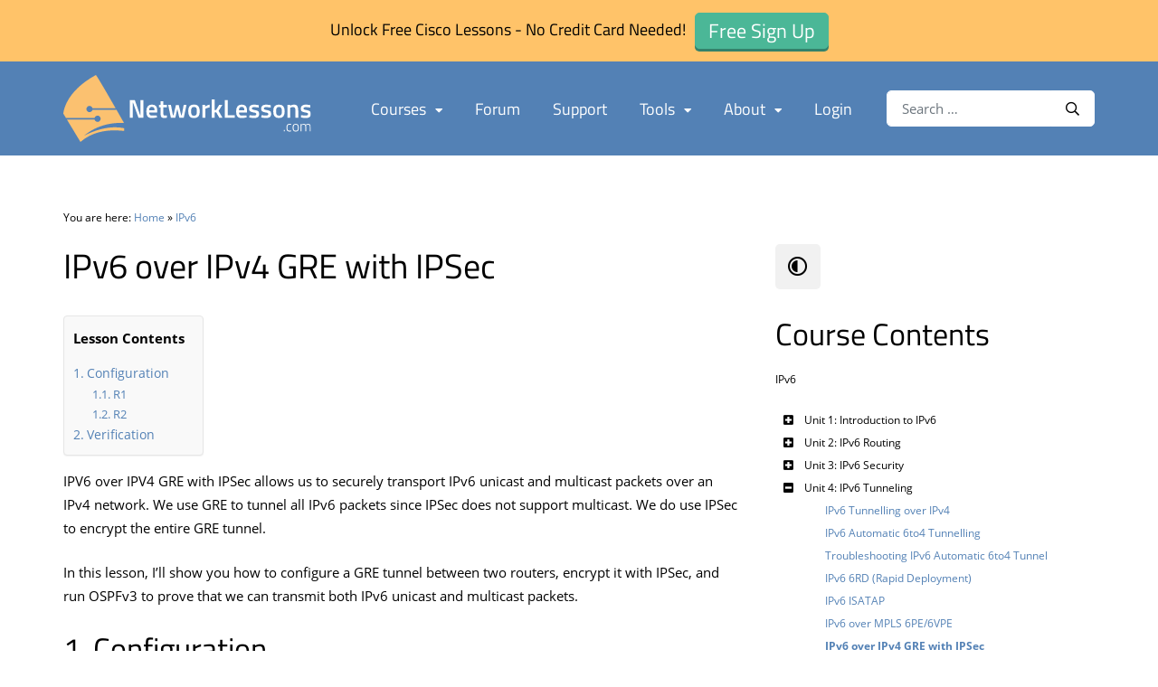

--- FILE ---
content_type: text/html; charset=UTF-8
request_url: https://networklessons.com/ipv6/ipv6-over-ipv4-gre-with-ipsec
body_size: 22388
content:
<!doctype html>
<html lang="en-US" id="html">
<head> 
	<meta charset="UTF-8">
	<meta name="viewport" content="width=device-width, initial-scale=1">
	<link rel="profile" href="http://gmpg.org/xfn/11">
    <link rel="shortcut icon" href="https://cdn.networklessons.com/wp-content/themes/networklessons/assets/images/favicon/favicon.ico" type="image/x-icon" />
    <link rel="apple-touch-icon" href="https://cdn.networklessons.com/wp-content/themes/networklessons/assets/images/favicon/apple-touch-icon.png" />
    <link rel="apple-touch-icon" sizes="57x57" href="https://cdn.networklessons.com/wp-content/themes/networklessons/assets/images/favicon/apple-touch-icon-57x57.png" />
    <link rel="apple-touch-icon" sizes="72x72" href="https://cdn.networklessons.com/wp-content/themes/networklessons/assets/images/favicon/apple-touch-icon-72x72.png" />
    <link rel="apple-touch-icon" sizes="76x76" href="https://cdn.networklessons.com/wp-content/themes/networklessons/assets/images/favicon/apple-touch-icon-76x76.png" />
    <link rel="apple-touch-icon" sizes="114x114" href="https://cdn.networklessons.com/wp-content/themes/networklessons/assets/images/favicon/apple-touch-icon-114x114.png" />
    <link rel="apple-touch-icon" sizes="120x120" href="https://cdn.networklessons.com/wp-content/themes/networklessons/assets/images/favicon/apple-touch-icon-120x120.png" />
    <link rel="apple-touch-icon" sizes="144x144" href="https://cdn.networklessons.com/wp-content/themes/networklessons/assets/images/favicon/apple-touch-icon-144x144.png" />
    <link rel="apple-touch-icon" sizes="152x152" href="https://cdn.networklessons.com/wp-content/themes/networklessons/assets/images/favicon/apple-touch-icon-152x152.png" />
    <link rel="apple-touch-icon" sizes="180x180" href="https://cdn.networklessons.com/wp-content/themes/networklessons/assets/images/favicon/apple-touch-icon-180x180.png" />
	<meta name='robots' content='index, follow, max-image-preview:large, max-snippet:-1, max-video-preview:-1' />
	<style>img:is([sizes="auto" i], [sizes^="auto," i]) { contain-intrinsic-size: 3000px 1500px }</style>
	
<!-- Google Tag Manager for WordPress by gtm4wp.com -->
<script data-cfasync="false" data-pagespeed-no-defer>
	var gtm4wp_datalayer_name = "dataLayer";
	var dataLayer = dataLayer || [];
</script>
<!-- End Google Tag Manager for WordPress by gtm4wp.com -->
	<!-- This site is optimized with the Yoast SEO plugin v26.7 - https://yoast.com/wordpress/plugins/seo/ -->
	<title>IPv6 over IPv4 GRE with IPSec</title>
<link data-rocket-prefetch href="https://cdn.networklessons.com" rel="dns-prefetch">
<link data-rocket-prefetch href="https://crm.networklessons.com" rel="dns-prefetch">
<link data-rocket-prefetch href="https://www.googletagmanager.com" rel="dns-prefetch">
<link data-rocket-prefetch href="https://cdn.perfdrive.com" rel="dns-prefetch">
<link data-rocket-prefetch href="https://player.vimeo.com" rel="dns-prefetch">
<link data-rocket-prefetch href="https://cdn.mida.so" rel="dns-prefetch"><link rel="preload" data-rocket-preload as="image" href="https://cdn.networklessons.com/wp-content/uploads/2018/03/ipv6-r1-r2-tunnel-over-ipv4.png" imagesrcset="https://cdn.networklessons.com/wp-content/uploads/2018/03/ipv6-r1-r2-tunnel-over-ipv4.png 657w, https://cdn.networklessons.com/wp-content/uploads/2018/03/ipv6-r1-r2-tunnel-over-ipv4-300x105.png 300w" imagesizes="(max-width: 657px) 100vw, 657px" fetchpriority="high">
	<meta name="description" content="IPv6 over IPv4 GRE with IPSec lets you transmit IPv6 unicast and multicast packets over an IPv4 network by tunneling with GRE and encrypting with IPSec." />
	<link rel="canonical" href="https://networklessons.com/ipv6/ipv6-over-ipv4-gre-with-ipsec" />
	<meta property="og:locale" content="en_US" />
	<meta property="og:type" content="article" />
	<meta property="og:title" content="IPv6 over IPv4 GRE with IPSec" />
	<meta property="og:description" content="IPv6 over IPv4 GRE with IPSec lets you transmit IPv6 unicast and multicast packets over an IPv4 network by tunneling with GRE and encrypting with IPSec." />
	<meta property="og:url" content="https://networklessons.com/ipv6/ipv6-over-ipv4-gre-with-ipsec" />
	<meta property="og:site_name" content="NetworkLessons.com" />
	<meta property="article:published_time" content="2018-03-12T15:15:52+00:00" />
	<meta property="article:modified_time" content="2024-09-12T20:03:50+00:00" />
	<meta property="og:image" content="https://cdn.networklessons.com/wp-content/uploads/2018/03/data-wormhole.jpg" />
	<meta property="og:image:width" content="1700" />
	<meta property="og:image:height" content="1700" />
	<meta property="og:image:type" content="image/jpeg" />
	<meta name="author" content="Rene Molenaar" />
	<meta name="twitter:card" content="summary_large_image" />
	<meta name="twitter:label1" content="Written by" />
	<meta name="twitter:data1" content="Rene Molenaar" />
	<meta name="twitter:label2" content="Est. reading time" />
	<meta name="twitter:data2" content="3 minutes" />
	<script type="application/ld+json" class="yoast-schema-graph">{"@context":"https://schema.org","@graph":[{"@type":"Article","@id":"https://networklessons.com/ipv6/ipv6-over-ipv4-gre-with-ipsec#article","isPartOf":{"@id":"https://networklessons.com/ipv6/ipv6-over-ipv4-gre-with-ipsec"},"author":{"name":"Rene Molenaar","@id":"https://networklessons.com/#/schema/person/3235c10b5eb524dfeece4972918670df"},"headline":"IPv6 over IPv4 GRE with IPSec","datePublished":"2018-03-12T15:15:52+00:00","dateModified":"2024-09-12T20:03:50+00:00","mainEntityOfPage":{"@id":"https://networklessons.com/ipv6/ipv6-over-ipv4-gre-with-ipsec"},"wordCount":549,"image":{"@id":"https://networklessons.com/ipv6/ipv6-over-ipv4-gre-with-ipsec#primaryimage"},"thumbnailUrl":"https://cdn.networklessons.com/wp-content/uploads/2018/03/data-wormhole.jpg","keywords":["Tunnel"],"articleSection":["CCIE Routing &amp; Switching Written","IPv6"],"inLanguage":"en-US"},{"@type":"WebPage","@id":"https://networklessons.com/ipv6/ipv6-over-ipv4-gre-with-ipsec","url":"https://networklessons.com/ipv6/ipv6-over-ipv4-gre-with-ipsec","name":"IPv6 over IPv4 GRE with IPSec","isPartOf":{"@id":"https://networklessons.com/#website"},"primaryImageOfPage":{"@id":"https://networklessons.com/ipv6/ipv6-over-ipv4-gre-with-ipsec#primaryimage"},"image":{"@id":"https://networklessons.com/ipv6/ipv6-over-ipv4-gre-with-ipsec#primaryimage"},"thumbnailUrl":"https://cdn.networklessons.com/wp-content/uploads/2018/03/data-wormhole.jpg","datePublished":"2018-03-12T15:15:52+00:00","dateModified":"2024-09-12T20:03:50+00:00","author":{"@id":"https://networklessons.com/#/schema/person/3235c10b5eb524dfeece4972918670df"},"description":"IPv6 over IPv4 GRE with IPSec lets you transmit IPv6 unicast and multicast packets over an IPv4 network by tunneling with GRE and encrypting with IPSec.","breadcrumb":{"@id":"https://networklessons.com/ipv6/ipv6-over-ipv4-gre-with-ipsec#breadcrumb"},"inLanguage":"en-US","potentialAction":[{"@type":"ReadAction","target":["https://networklessons.com/ipv6/ipv6-over-ipv4-gre-with-ipsec"]}]},{"@type":"ImageObject","inLanguage":"en-US","@id":"https://networklessons.com/ipv6/ipv6-over-ipv4-gre-with-ipsec#primaryimage","url":"https://cdn.networklessons.com/wp-content/uploads/2018/03/data-wormhole.jpg","contentUrl":"https://cdn.networklessons.com/wp-content/uploads/2018/03/data-wormhole.jpg","width":1700,"height":1700,"caption":"Data Wormhole"},{"@type":"BreadcrumbList","@id":"https://networklessons.com/ipv6/ipv6-over-ipv4-gre-with-ipsec#breadcrumb","itemListElement":[{"@type":"ListItem","position":1,"name":"Networklessons.com","item":"https://networklessons.com/"},{"@type":"ListItem","position":2,"name":"IPv6","item":"https://networklessons.com/ipv6"},{"@type":"ListItem","position":3,"name":"IPv6 over IPv4 GRE with IPSec"}]},{"@type":"WebSite","@id":"https://networklessons.com/#website","url":"https://networklessons.com/","name":"NetworkLessons.com","description":"","potentialAction":[{"@type":"SearchAction","target":{"@type":"EntryPoint","urlTemplate":"https://networklessons.com/?s={search_term_string}"},"query-input":{"@type":"PropertyValueSpecification","valueRequired":true,"valueName":"search_term_string"}}],"inLanguage":"en-US"},{"@type":"Person","@id":"https://networklessons.com/#/schema/person/3235c10b5eb524dfeece4972918670df","name":"Rene Molenaar","image":{"@type":"ImageObject","inLanguage":"en-US","@id":"https://networklessons.com/#/schema/person/image/","url":"https://secure.gravatar.com/avatar/3044182a26e5f49888b9ba3edf05cf44d70d1764256f6d369bde1141c9572bb7?s=96&d=mm&r=g","contentUrl":"https://secure.gravatar.com/avatar/3044182a26e5f49888b9ba3edf05cf44d70d1764256f6d369bde1141c9572bb7?s=96&d=mm&r=g","caption":"Rene Molenaar"},"description":"René - CCIE #41726 is the creator of Networklessons.com where he writes about networking topics like Cisco, Routing, Switching, Linux, Wireless &amp; Security. He also created GNS3Vault.com where people can study Cisco labs for free.","sameAs":["https://networklessons.com"]}]}</script>
	<!-- / Yoast SEO plugin. -->


<link rel='dns-prefetch' href='//networklessons.com' />
<link rel='dns-prefetch' href='//player.vimeo.com' />

<link rel='stylesheet' id='wp-block-library-css' href='https://cdn.networklessons.com/wp-includes/css/dist/block-library/style.min.css?ver=6.8.3' type='text/css' media='all' />
<style id='classic-theme-styles-inline-css' type='text/css'>
/*! This file is auto-generated */
.wp-block-button__link{color:#fff;background-color:#32373c;border-radius:9999px;box-shadow:none;text-decoration:none;padding:calc(.667em + 2px) calc(1.333em + 2px);font-size:1.125em}.wp-block-file__button{background:#32373c;color:#fff;text-decoration:none}
</style>
<style id='presto-player-popup-trigger-style-inline-css' type='text/css'>
:where(.wp-block-presto-player-popup-trigger) {
  /* reduce specificity */
  display: grid;
  gap: 1rem;
  cursor: pointer;
}

/* Play icon overlay for popup image trigger variation */
:where(.presto-popup-image-trigger) {
  position: relative;
  cursor: pointer;
}

:where(.presto-popup-image-trigger)::before {
  content: "";
  position: absolute;
  top: 50%;
  left: 50%;
  transform: translate(-50%, -50%);
  width: 48px;
  height: 48px;
  background-image: url("https://cdn.networklessons.com/wp-content/plugins/presto-player/src/admin/blocks/blocks/popup-trigger/../../../../../img/play-button.svg");
  background-size: contain;
  background-repeat: no-repeat;
  background-position: center;
  z-index: 10;
  pointer-events: none;
}

:where(.presto-popup-image-trigger img) {
  display: block;
  width: 100%;
  height: auto;
  filter: brightness(0.5);
}
</style>
<style id='presto-player-popup-media-style-inline-css' type='text/css'>
.wp-block-presto-player-popup.is-selected .wp-block-presto-player-popup-media {
  display: initial;
}

.wp-block-presto-player-popup.has-child-selected .wp-block-presto-player-popup-media {
  display: initial;
}

.presto-popup__overlay {
  position: fixed;
  top: 0;
  left: 0;
  z-index: 100000;
  overflow: hidden;
  width: 100%;
  height: 100vh;
  box-sizing: border-box;
  padding: 0 5%;
  visibility: hidden;
  opacity: 0;
  display: flex;
  align-items: center;
  justify-content: center;
  transition:
    opacity 0.2s ease,
    visibility 0.2s ease;

  --presto-popup-media-width: 1280px;
  --presto-popup-background-color: rgba(0, 0, 0, 0.917);
}

.presto-popup--active {
  visibility: visible;
  opacity: 1;
}

.presto-popup--active .presto-popup__content {
  transform: scale(1);
}

.presto-popup__content {
  position: relative;
  z-index: 9999999999;
  width: 100%;
  max-width: var(--presto-popup-media-width);
  transform: scale(0.9);
  transition: transform 0.2s ease;
}

.presto-popup__close-button {
  position: absolute;
  top: calc(env(safe-area-inset-top) + 16px);
  right: calc(env(safe-area-inset-right) + 16px);
  padding: 0;
  cursor: pointer;
  z-index: 5000000;
  min-width: 24px;
  min-height: 24px;
  width: 24px;
  height: 24px;
  display: flex;
  align-items: center;
  justify-content: center;
  border: none;
  background: none;
  box-shadow: none;
  transition: opacity 0.2s ease;
}

.presto-popup__close-button:hover,
.presto-popup__close-button:focus {
  opacity: 0.8;
  background: none;
  border: none;
}

.presto-popup__close-button:not(:hover):not(:active):not(.has-background) {
  background: none;
  border: none;
}

.presto-popup__close-button svg {
  width: 24px;
  height: 24px;
  fill: white;
}

.presto-popup__scrim {
  width: 100%;
  height: 100%;
  position: absolute;
  z-index: 2000000;
  background-color: var(--presto-popup-background-color, rgb(255, 255, 255));
}

.presto-popup__speak {
  position: absolute;
  width: 1px;
  height: 1px;
  padding: 0;
  margin: -1px;
  overflow: hidden;
  clip: rect(0, 0, 0, 0);
  white-space: nowrap;
  border: 0;
}
</style>
<style id='safe-svg-svg-icon-style-inline-css' type='text/css'>
.safe-svg-cover{text-align:center}.safe-svg-cover .safe-svg-inside{display:inline-block;max-width:100%}.safe-svg-cover svg{fill:currentColor;height:100%;max-height:100%;max-width:100%;width:100%}

</style>
<style id='global-styles-inline-css' type='text/css'>
:root{--wp--preset--aspect-ratio--square: 1;--wp--preset--aspect-ratio--4-3: 4/3;--wp--preset--aspect-ratio--3-4: 3/4;--wp--preset--aspect-ratio--3-2: 3/2;--wp--preset--aspect-ratio--2-3: 2/3;--wp--preset--aspect-ratio--16-9: 16/9;--wp--preset--aspect-ratio--9-16: 9/16;--wp--preset--color--black: #000000;--wp--preset--color--cyan-bluish-gray: #abb8c3;--wp--preset--color--white: #ffffff;--wp--preset--color--pale-pink: #f78da7;--wp--preset--color--vivid-red: #cf2e2e;--wp--preset--color--luminous-vivid-orange: #ff6900;--wp--preset--color--luminous-vivid-amber: #fcb900;--wp--preset--color--light-green-cyan: #7bdcb5;--wp--preset--color--vivid-green-cyan: #00d084;--wp--preset--color--pale-cyan-blue: #8ed1fc;--wp--preset--color--vivid-cyan-blue: #0693e3;--wp--preset--color--vivid-purple: #9b51e0;--wp--preset--gradient--vivid-cyan-blue-to-vivid-purple: linear-gradient(135deg,rgba(6,147,227,1) 0%,rgb(155,81,224) 100%);--wp--preset--gradient--light-green-cyan-to-vivid-green-cyan: linear-gradient(135deg,rgb(122,220,180) 0%,rgb(0,208,130) 100%);--wp--preset--gradient--luminous-vivid-amber-to-luminous-vivid-orange: linear-gradient(135deg,rgba(252,185,0,1) 0%,rgba(255,105,0,1) 100%);--wp--preset--gradient--luminous-vivid-orange-to-vivid-red: linear-gradient(135deg,rgba(255,105,0,1) 0%,rgb(207,46,46) 100%);--wp--preset--gradient--very-light-gray-to-cyan-bluish-gray: linear-gradient(135deg,rgb(238,238,238) 0%,rgb(169,184,195) 100%);--wp--preset--gradient--cool-to-warm-spectrum: linear-gradient(135deg,rgb(74,234,220) 0%,rgb(151,120,209) 20%,rgb(207,42,186) 40%,rgb(238,44,130) 60%,rgb(251,105,98) 80%,rgb(254,248,76) 100%);--wp--preset--gradient--blush-light-purple: linear-gradient(135deg,rgb(255,206,236) 0%,rgb(152,150,240) 100%);--wp--preset--gradient--blush-bordeaux: linear-gradient(135deg,rgb(254,205,165) 0%,rgb(254,45,45) 50%,rgb(107,0,62) 100%);--wp--preset--gradient--luminous-dusk: linear-gradient(135deg,rgb(255,203,112) 0%,rgb(199,81,192) 50%,rgb(65,88,208) 100%);--wp--preset--gradient--pale-ocean: linear-gradient(135deg,rgb(255,245,203) 0%,rgb(182,227,212) 50%,rgb(51,167,181) 100%);--wp--preset--gradient--electric-grass: linear-gradient(135deg,rgb(202,248,128) 0%,rgb(113,206,126) 100%);--wp--preset--gradient--midnight: linear-gradient(135deg,rgb(2,3,129) 0%,rgb(40,116,252) 100%);--wp--preset--font-size--small: 13px;--wp--preset--font-size--medium: 20px;--wp--preset--font-size--large: 36px;--wp--preset--font-size--x-large: 42px;--wp--preset--spacing--20: 0.44rem;--wp--preset--spacing--30: 0.67rem;--wp--preset--spacing--40: 1rem;--wp--preset--spacing--50: 1.5rem;--wp--preset--spacing--60: 2.25rem;--wp--preset--spacing--70: 3.38rem;--wp--preset--spacing--80: 5.06rem;--wp--preset--shadow--natural: 6px 6px 9px rgba(0, 0, 0, 0.2);--wp--preset--shadow--deep: 12px 12px 50px rgba(0, 0, 0, 0.4);--wp--preset--shadow--sharp: 6px 6px 0px rgba(0, 0, 0, 0.2);--wp--preset--shadow--outlined: 6px 6px 0px -3px rgba(255, 255, 255, 1), 6px 6px rgba(0, 0, 0, 1);--wp--preset--shadow--crisp: 6px 6px 0px rgba(0, 0, 0, 1);}:root :where(.is-layout-flow) > :first-child{margin-block-start: 0;}:root :where(.is-layout-flow) > :last-child{margin-block-end: 0;}:root :where(.is-layout-flow) > *{margin-block-start: 24px;margin-block-end: 0;}:root :where(.is-layout-constrained) > :first-child{margin-block-start: 0;}:root :where(.is-layout-constrained) > :last-child{margin-block-end: 0;}:root :where(.is-layout-constrained) > *{margin-block-start: 24px;margin-block-end: 0;}:root :where(.is-layout-flex){gap: 24px;}:root :where(.is-layout-grid){gap: 24px;}body .is-layout-flex{display: flex;}.is-layout-flex{flex-wrap: wrap;align-items: center;}.is-layout-flex > :is(*, div){margin: 0;}body .is-layout-grid{display: grid;}.is-layout-grid > :is(*, div){margin: 0;}.has-black-color{color: var(--wp--preset--color--black) !important;}.has-cyan-bluish-gray-color{color: var(--wp--preset--color--cyan-bluish-gray) !important;}.has-white-color{color: var(--wp--preset--color--white) !important;}.has-pale-pink-color{color: var(--wp--preset--color--pale-pink) !important;}.has-vivid-red-color{color: var(--wp--preset--color--vivid-red) !important;}.has-luminous-vivid-orange-color{color: var(--wp--preset--color--luminous-vivid-orange) !important;}.has-luminous-vivid-amber-color{color: var(--wp--preset--color--luminous-vivid-amber) !important;}.has-light-green-cyan-color{color: var(--wp--preset--color--light-green-cyan) !important;}.has-vivid-green-cyan-color{color: var(--wp--preset--color--vivid-green-cyan) !important;}.has-pale-cyan-blue-color{color: var(--wp--preset--color--pale-cyan-blue) !important;}.has-vivid-cyan-blue-color{color: var(--wp--preset--color--vivid-cyan-blue) !important;}.has-vivid-purple-color{color: var(--wp--preset--color--vivid-purple) !important;}.has-black-background-color{background-color: var(--wp--preset--color--black) !important;}.has-cyan-bluish-gray-background-color{background-color: var(--wp--preset--color--cyan-bluish-gray) !important;}.has-white-background-color{background-color: var(--wp--preset--color--white) !important;}.has-pale-pink-background-color{background-color: var(--wp--preset--color--pale-pink) !important;}.has-vivid-red-background-color{background-color: var(--wp--preset--color--vivid-red) !important;}.has-luminous-vivid-orange-background-color{background-color: var(--wp--preset--color--luminous-vivid-orange) !important;}.has-luminous-vivid-amber-background-color{background-color: var(--wp--preset--color--luminous-vivid-amber) !important;}.has-light-green-cyan-background-color{background-color: var(--wp--preset--color--light-green-cyan) !important;}.has-vivid-green-cyan-background-color{background-color: var(--wp--preset--color--vivid-green-cyan) !important;}.has-pale-cyan-blue-background-color{background-color: var(--wp--preset--color--pale-cyan-blue) !important;}.has-vivid-cyan-blue-background-color{background-color: var(--wp--preset--color--vivid-cyan-blue) !important;}.has-vivid-purple-background-color{background-color: var(--wp--preset--color--vivid-purple) !important;}.has-black-border-color{border-color: var(--wp--preset--color--black) !important;}.has-cyan-bluish-gray-border-color{border-color: var(--wp--preset--color--cyan-bluish-gray) !important;}.has-white-border-color{border-color: var(--wp--preset--color--white) !important;}.has-pale-pink-border-color{border-color: var(--wp--preset--color--pale-pink) !important;}.has-vivid-red-border-color{border-color: var(--wp--preset--color--vivid-red) !important;}.has-luminous-vivid-orange-border-color{border-color: var(--wp--preset--color--luminous-vivid-orange) !important;}.has-luminous-vivid-amber-border-color{border-color: var(--wp--preset--color--luminous-vivid-amber) !important;}.has-light-green-cyan-border-color{border-color: var(--wp--preset--color--light-green-cyan) !important;}.has-vivid-green-cyan-border-color{border-color: var(--wp--preset--color--vivid-green-cyan) !important;}.has-pale-cyan-blue-border-color{border-color: var(--wp--preset--color--pale-cyan-blue) !important;}.has-vivid-cyan-blue-border-color{border-color: var(--wp--preset--color--vivid-cyan-blue) !important;}.has-vivid-purple-border-color{border-color: var(--wp--preset--color--vivid-purple) !important;}.has-vivid-cyan-blue-to-vivid-purple-gradient-background{background: var(--wp--preset--gradient--vivid-cyan-blue-to-vivid-purple) !important;}.has-light-green-cyan-to-vivid-green-cyan-gradient-background{background: var(--wp--preset--gradient--light-green-cyan-to-vivid-green-cyan) !important;}.has-luminous-vivid-amber-to-luminous-vivid-orange-gradient-background{background: var(--wp--preset--gradient--luminous-vivid-amber-to-luminous-vivid-orange) !important;}.has-luminous-vivid-orange-to-vivid-red-gradient-background{background: var(--wp--preset--gradient--luminous-vivid-orange-to-vivid-red) !important;}.has-very-light-gray-to-cyan-bluish-gray-gradient-background{background: var(--wp--preset--gradient--very-light-gray-to-cyan-bluish-gray) !important;}.has-cool-to-warm-spectrum-gradient-background{background: var(--wp--preset--gradient--cool-to-warm-spectrum) !important;}.has-blush-light-purple-gradient-background{background: var(--wp--preset--gradient--blush-light-purple) !important;}.has-blush-bordeaux-gradient-background{background: var(--wp--preset--gradient--blush-bordeaux) !important;}.has-luminous-dusk-gradient-background{background: var(--wp--preset--gradient--luminous-dusk) !important;}.has-pale-ocean-gradient-background{background: var(--wp--preset--gradient--pale-ocean) !important;}.has-electric-grass-gradient-background{background: var(--wp--preset--gradient--electric-grass) !important;}.has-midnight-gradient-background{background: var(--wp--preset--gradient--midnight) !important;}.has-small-font-size{font-size: var(--wp--preset--font-size--small) !important;}.has-medium-font-size{font-size: var(--wp--preset--font-size--medium) !important;}.has-large-font-size{font-size: var(--wp--preset--font-size--large) !important;}.has-x-large-font-size{font-size: var(--wp--preset--font-size--x-large) !important;}
:root :where(.wp-block-pullquote){font-size: 1.5em;line-height: 1.6;}
</style>
<link rel='stylesheet' id='emnl-custom-styling-various-plugins-css' href='https://cdn.networklessons.com/wp-content/plugins/emnl-custom-css-various-plugins/emnl-custom-css-various-plugins.css?ver=1720772937' type='text/css' media='all' />
<link rel='stylesheet' id='wpa-css-css' href='https://cdn.networklessons.com/wp-content/plugins/honeypot/includes/css/wpa.css?ver=2.3.04' type='text/css' media='all' />
<link rel='stylesheet' id='ez-toc-css' href='https://cdn.networklessons.com/wp-content/plugins/easy-table-of-contents/assets/css/screen.min.css?ver=2.0.80' type='text/css' media='all' />
<style id='ez-toc-inline-css' type='text/css'>
div#ez-toc-container .ez-toc-title {font-size: 100%;}div#ez-toc-container .ez-toc-title {font-weight: 700;}div#ez-toc-container ul li , div#ez-toc-container ul li a {font-size: 100%;}div#ez-toc-container ul li , div#ez-toc-container ul li a {font-weight: 500;}div#ez-toc-container nav ul ul li {font-size: 90%;}div#ez-toc-container {background: #f9f9f9;border: 1px solid #e6e6e6;}div#ez-toc-container p.ez-toc-title , #ez-toc-container .ez_toc_custom_title_icon , #ez-toc-container .ez_toc_custom_toc_icon {color: #000000;}div#ez-toc-container ul.ez-toc-list a {color: #5381b5;}div#ez-toc-container ul.ez-toc-list a:hover {color: #5381b5;}div#ez-toc-container ul.ez-toc-list a:visited {color: #5381b5;}.ez-toc-counter nav ul li a::before {color: ;}.ez-toc-box-title {font-weight: bold; margin-bottom: 10px; text-align: center; text-transform: uppercase; letter-spacing: 1px; color: #666; padding-bottom: 5px;position:absolute;top:-4%;left:5%;background-color: inherit;transition: top 0.3s ease;}.ez-toc-box-title.toc-closed {top:-25%;}
.ez-toc-container-direction {direction: ltr;}.ez-toc-counter ul{counter-reset: item ;}.ez-toc-counter nav ul li a::before {content: counters(item, '.', decimal) '. ';display: inline-block;counter-increment: item;flex-grow: 0;flex-shrink: 0;margin-right: .2em; float: left; }.ez-toc-widget-direction {direction: ltr;}.ez-toc-widget-container ul{counter-reset: item ;}.ez-toc-widget-container nav ul li a::before {content: counters(item, '.', decimal) '. ';display: inline-block;counter-increment: item;flex-grow: 0;flex-shrink: 0;margin-right: .2em; float: left; }
</style>
<link rel='stylesheet' id='networklessons-style-css' href='https://cdn.networklessons.com/wp-content/themes/networklessons/dist/app.css?ver=1755025523' type='text/css' media='all' />
<link rel='stylesheet' id='magnific-popup-style-css' href='https://cdn.networklessons.com/wp-content/themes/networklessons/dist/magnific-popup/magnific-popup.css?ver=1.1.0' type='text/css' media='all' />
<link rel='stylesheet' id='arve-css' href='https://cdn.networklessons.com/wp-content/plugins/advanced-responsive-video-embedder/build/main.css?ver=10.8.1' type='text/css' media='all' />
<link rel='stylesheet' id='arve-pro-css' href='https://cdn.networklessons.com/wp-content/plugins/arve-pro/build/main.css?ver=7.1.2' type='text/css' media='all' />
<link rel='stylesheet' id='bellows-css' href='https://cdn.networklessons.com/wp-content/plugins/bellows-pro/pro/assets/css/bellows.min.css?ver=1.4.4' type='text/css' media='all' />
<script type="text/javascript" src="https://cdn.networklessons.com/wp-includes/js/jquery/jquery.min.js?ver=3.7.1" id="jquery-core-js"></script>
<script type="text/javascript" src="https://cdn.networklessons.com/wp-includes/js/jquery/jquery-migrate.min.js?ver=3.4.1" id="jquery-migrate-js"></script>
<style id="bellows-custom-generated-css">

/** Bellows Custom Tweaks (General Settings) **/

/** Bellows Custom Tweaks (General Settings) **/
/* More compact look of menu */
.bellows .bellows-nav * { line-height: 1.75em; }
.bellows .bellows-nav .bellows-submenu .bellows-target { padding-left: 20px;}
.bellows .bellows-nav .bellows-target,
.bellows .bellows-nav .bellows-submenu .bellows-target { padding: 2px;}

/* Move toggle icons to left instead of right of text labels */
.bellows .bellows-nav .bellows-subtoggle { width: 30px; left:0; }
.bellows .bellows-nav .bellows-menu-item > .bellows-target > .bellows-target-text { margin-left: 30px; }
.bellows .bellows-nav .bellows-subtoggle .fa { top: 40%; }

/* Move toggle icons and lower level items to the right */
.bellows .bellows-nav .bellows-submenu .bellows-item-level-1 .bellows-subtoggle { left: 25px; }
.bellows .bellows-nav .bellows-submenu .bellows-item-level-1 .bellows-target { padding-left: 25px; }

.bellows .bellows-nav .bellows-submenu .bellows-item-level-2 .bellows-subtoggle { left: 50px; }
.bellows .bellows-nav .bellows-submenu .bellows-item-level-2 .bellows-target { padding-left: 50px; }


/* SIDEBAR ONLY STYLING */

/* Set all text to default black */
#sidebar .bellows .bellows-nav a.bellows-target { color: #000000 }

/* Set parent menu items bold and colored */
#sidebar .bellows.bellows-main .bellows-nav .bellows-current-menu-item > .bellows-target,
#sidebar .bellows.bellows-main .bellows-nav .bellows-current-menu-ancestor > .bellows-target { color:#557fae; font-weight: bold; }

/* Set current post bold and colored */
#sidebar .bellows .bellows-current-menu-item { font-weight: bold; color:#557fae; }

/* Toggle icons on same height */
#sidebar .bellows .bellows-nav .bellows-subtoggle .fa { top: 44%; }



/* Status: Loaded from Transient */

</style>
<!-- Google Tag Manager for WordPress by gtm4wp.com -->
<!-- GTM Container placement set to manual -->
<script data-cfasync="false" data-pagespeed-no-defer>
	var dataLayer_content = {"visitorLoginState":"logged-out","visitorType":"visitor-logged-out","visitorEmail":"","visitorEmailHash":"","visitorIP":"77.75.79.32","pagePostType":"post","pagePostType2":"single-post","pageCategory":["ccie-routing-switching-written","ipv6"]};
	dataLayer.push( dataLayer_content );
</script>
<script data-cfasync="false" data-pagespeed-no-defer>
		if (typeof gtag == "undefined") {
			function gtag(){dataLayer.push(arguments);}
		}

		gtag("consent", "default", {
			"analytics_storage": "granted",
			"ad_storage": "granted",
			"ad_user_data": "granted",
			"ad_personalization": "granted",
			"functionality_storage": "granted",
			"security_storage": "granted",
			"personalization_storage": "granted",
		});
</script>
<script data-cfasync="false" data-pagespeed-no-defer>
(function(w,d,s,l,i){w[l]=w[l]||[];w[l].push({'gtm.start':
new Date().getTime(),event:'gtm.js'});var f=d.getElementsByTagName(s)[0],
j=d.createElement(s),dl=l!='dataLayer'?'&l='+l:'';j.async=true;j.src=
'//www.googletagmanager.com/gtm.js?id='+i+dl;f.parentNode.insertBefore(j,f);
})(window,document,'script','dataLayer','GTM-NWFSBS');
</script>
<!-- End Google Tag Manager for WordPress by gtm4wp.com --><link rel="apple-touch-icon" sizes="180x180" href="/wp-content/uploads/fbrfg/apple-touch-icon.png?v=69P4gG4Gpq">
<link rel="icon" type="image/png" sizes="32x32" href="/wp-content/uploads/fbrfg/favicon-32x32.png?v=69P4gG4Gpq">
<link rel="icon" type="image/png" sizes="16x16" href="/wp-content/uploads/fbrfg/favicon-16x16.png?v=69P4gG4Gpq">
<link rel="manifest" href="/wp-content/uploads/fbrfg/site.webmanifest?v=69P4gG4Gpq">
<link rel="mask-icon" href="/wp-content/uploads/fbrfg/safari-pinned-tab.svg?v=69P4gG4Gpq" color="#5381b5">
<link rel="shortcut icon" href="/wp-content/uploads/fbrfg/favicon.ico?v=69P4gG4Gpq">
<meta name="msapplication-TileColor" content="#5381b5">
<meta name="msapplication-config" content="/wp-content/uploads/fbrfg/browserconfig.xml?v=69P4gG4Gpq">
<meta name="theme-color" content="#5381b5">		<style>
			.algolia-search-highlight {
				background-color: #fffbcc;
				border-radius: 2px;
				font-style: normal;
			}
		</style>
		<script type="application/ld+json" class="emnl-schema-breadcrumbs">{"@context": "https://schema.org","@type": "BreadcrumbList","itemListElement": [{"@type": "ListItem","position": 0,"name": "Home","item": "https://networklessons.com"},{"@type": "ListItem","position": 1,"name": "IPv6","item": "https://networklessons.com/ipv6"},{"@type": "ListItem","position": 2,"name": "IPv6 over IPv4 GRE with IPSec","item": "https://networklessons.com/ipv6/ipv6-over-ipv4-gre-with-ipsec"}]}</script>
<style id="rocket-lazyrender-inline-css">[data-wpr-lazyrender] {content-visibility: auto;}</style><meta name="generator" content="WP Rocket 3.20.3" data-wpr-features="wpr_preconnect_external_domains wpr_automatic_lazy_rendering wpr_oci wpr_image_dimensions wpr_cdn wpr_preload_links" /></head>

<body class="wp-singular post-template-default single single-post postid-55709 single-format-standard wp-theme-networklessons has-site-notification-bar" data-theme="light">

<!-- GTM Container placement set to manual -->
<!-- Google Tag Manager (noscript) -->
				<noscript><iframe src="https://www.googletagmanager.com/ns.html?id=GTM-NWFSBS" height="0" width="0" style="display:none;visibility:hidden" aria-hidden="true"></iframe></noscript>
<!-- End Google Tag Manager (noscript) --><script>
  if ( localStorage.getItem('siteTheme') ) {
    document.body.setAttribute('data-theme', localStorage.getItem('siteTheme'));
  }
</script>
<div  id="page" class="site">
	<a class="skip-link screen-reader-text" href="#main">Skip to content</a>
	<header  class="site-header">
        <div  class="site-notification-bar">Unlock Free Cisco Lessons - No Credit Card Needed!<a class="btn btn-success" href="https://networklessons.com/wp-login.php?action=register"><span>Free Sign Up</span></a></div>        <div  class="site-header-inner">
            <div  class="container">
                <div class="row sm-gutters main-row">
                    <div class="col-lg-4 col-8">
                        <a href="https://networklessons.com/" class="logo">
                                                        <img class="logo-desktop" src="https://cdn.networklessons.com/wp-content/themes/networklessons/assets/images/logo.svg" alt="NetworkLessons.com" />
                                                        <img class="logo-mobile" src="https://cdn.networklessons.com/wp-content/themes/networklessons/assets/images/logo-mobile.svg" alt="NetworkLessons.com" />
                        </a>
                    </div>
                                        <div class="col-lg-8 col-4 col-navigation">
                        <nav id="site-navigation" class="main-navigation">
                            <div class="menu-primary-container"><ul id="primary-menu" class="menu"><li id="menu-item-10143" class="expanded menu-item menu-item-type-custom menu-item-object-custom menu-item-has-children menu-item-10143"><a href="https://networklessons.com/courses">Courses <span class="menu-item-toggle"></span></a>
<ul class="sub-menu">
	<li id="menu-item-84257" class="menu-item menu-item-type-post_type menu-item-object-page menu-item-84257"><a href="https://networklessons.com/network-fundamentals">Network Fundamentals</a></li>
	<li id="menu-item-59830" class="menu-item menu-item-type-custom menu-item-object-custom menu-item-has-children menu-item-59830"><a href="https://networklessons.com/cisco">Cisco <span class="menu-item-toggle"></span></a>
	<ul class="sub-menu">
		<li id="menu-item-65214" class="menu-item menu-item-type-post_type menu-item-object-page menu-item-65214"><a href="https://networklessons.com/cisco/ccna-200-301">CCNA 200-301</a></li>
		<li id="menu-item-65219" class="menu-item menu-item-type-post_type menu-item-object-page menu-item-65219"><a href="https://networklessons.com/cisco/ccnp-encor-350-401">CCNP ENCOR 350-401 v1.1</a></li>
		<li id="menu-item-65218" class="menu-item menu-item-type-post_type menu-item-object-page menu-item-65218"><a href="https://networklessons.com/cisco/ccnp-enarsi-300-410">CCNP ENARSI 300-410 v1.1</a></li>
		<li id="menu-item-65217" class="menu-item menu-item-type-post_type menu-item-object-page menu-item-65217"><a href="https://networklessons.com/cisco/ccie-enterprise-infrastructure">CCIE Enterprise Infrastructure</a></li>
		<li id="menu-item-65216" class="menu-item menu-item-type-post_type menu-item-object-page menu-item-65216"><a href="https://networklessons.com/cisco/asa-firewall">ASA Firewall</a></li>
		<li id="menu-item-65774" class="menu-item menu-item-type-post_type menu-item-object-page menu-item-65774"><a href="https://networklessons.com/cisco/cisco-sd-wan">Cisco SD-WAN</a></li>
	</ul>
</li>
	<li id="menu-item-59831" class="menu-item menu-item-type-custom menu-item-object-custom menu-item-has-children menu-item-59831"><a href="https://networklessons.com/routing-switching">Routing &#038; Switching <span class="menu-item-toggle"></span></a>
	<ul class="sub-menu">
		<li id="menu-item-80373" class="menu-item menu-item-type-post_type menu-item-object-page menu-item-80373"><a href="https://networklessons.com/ip-routing">IP Routing</a></li>
		<li id="menu-item-65232" class="menu-item menu-item-type-post_type menu-item-object-page menu-item-65232"><a href="https://networklessons.com/subnetting">Subnetting</a></li>
		<li id="menu-item-65233" class="menu-item menu-item-type-post_type menu-item-object-page menu-item-65233"><a href="https://networklessons.com/switching">Switching</a></li>
		<li id="menu-item-65231" class="menu-item menu-item-type-post_type menu-item-object-page menu-item-65231"><a href="https://networklessons.com/spanning-tree">Spanning-Tree</a></li>
		<li id="menu-item-65230" class="menu-item menu-item-type-post_type menu-item-object-page menu-item-65230"><a href="https://networklessons.com/rip">RIP</a></li>
		<li id="menu-item-65221" class="menu-item menu-item-type-post_type menu-item-object-page menu-item-65221"><a href="https://networklessons.com/eigrp">EIGRP</a></li>
		<li id="menu-item-65227" class="menu-item menu-item-type-post_type menu-item-object-page menu-item-65227"><a href="https://networklessons.com/ospf">OSPF</a></li>
		<li id="menu-item-65224" class="menu-item menu-item-type-post_type menu-item-object-page menu-item-65224"><a href="https://networklessons.com/is-is">IS-IS</a></li>
		<li id="menu-item-65215" class="menu-item menu-item-type-post_type menu-item-object-page menu-item-65215"><a href="https://networklessons.com/bgp">BGP</a></li>
		<li id="menu-item-65226" class="menu-item menu-item-type-post_type menu-item-object-page menu-item-65226"><a href="https://networklessons.com/multicast">Multicast</a></li>
		<li id="menu-item-65223" class="menu-item menu-item-type-post_type menu-item-object-page menu-item-65223"><a href="https://networklessons.com/ipv6">IPv6</a></li>
		<li id="menu-item-65229" class="menu-item menu-item-type-post_type menu-item-object-page menu-item-65229"><a href="https://networklessons.com/quality-of-service">Quality of Service</a></li>
		<li id="menu-item-65225" class="menu-item menu-item-type-post_type menu-item-object-page menu-item-65225"><a href="https://networklessons.com/mpls">MPLS</a></li>
	</ul>
</li>
	<li id="menu-item-73291" class="menu-item menu-item-type-custom menu-item-object-custom menu-item-has-children menu-item-73291"><a href="#">Data Center <span class="menu-item-toggle"></span></a>
	<ul class="sub-menu">
		<li id="menu-item-83902" class="menu-item menu-item-type-post_type menu-item-object-page menu-item-83902"><a href="https://networklessons.com/vxlan">VXLAN</a></li>
	</ul>
</li>
	<li id="menu-item-84876" class="menu-item menu-item-type-custom menu-item-object-custom menu-item-has-children menu-item-84876"><a href="#">Automation &#038; Cloud <span class="menu-item-toggle"></span></a>
	<ul class="sub-menu">
		<li id="menu-item-65228" class="menu-item menu-item-type-post_type menu-item-object-page menu-item-65228"><a href="https://networklessons.com/python">Python</a></li>
		<li id="menu-item-84256" class="menu-item menu-item-type-post_type menu-item-object-page menu-item-84256"><a href="https://networklessons.com/network-automation">Network Automation</a></li>
		<li id="menu-item-84491" class="menu-item menu-item-type-post_type menu-item-object-page menu-item-84491"><a href="https://networklessons.com/cloud-and-virtualization">Cloud and Virtualization</a></li>
	</ul>
</li>
	<li id="menu-item-84877" class="menu-item menu-item-type-custom menu-item-object-custom menu-item-has-children menu-item-84877"><a href="#">Infrastructure Services <span class="menu-item-toggle"></span></a>
	<ul class="sub-menu">
		<li id="menu-item-84254" class="menu-item menu-item-type-post_type menu-item-object-page menu-item-84254"><a href="https://networklessons.com/system-management">System Management</a></li>
		<li id="menu-item-84255" class="menu-item menu-item-type-post_type menu-item-object-page menu-item-84255"><a href="https://networklessons.com/ip-services">IP Services</a></li>
	</ul>
</li>
	<li id="menu-item-84878" class="menu-item menu-item-type-custom menu-item-object-custom menu-item-has-children menu-item-84878"><a href="#">WAN &#038; Connectivity <span class="menu-item-toggle"></span></a>
	<ul class="sub-menu">
		<li id="menu-item-83984" class="menu-item menu-item-type-post_type menu-item-object-page menu-item-83984"><a href="https://networklessons.com/wide-area-network">Wide Area Network</a></li>
		<li id="menu-item-84258" class="menu-item menu-item-type-post_type menu-item-object-page menu-item-84258"><a href="https://networklessons.com/wireless">Wireless</a></li>
		<li id="menu-item-84259" class="menu-item menu-item-type-post_type menu-item-object-page menu-item-84259"><a href="https://networklessons.com/vpn">Virtual Private Network (VPN)</a></li>
	</ul>
</li>
	<li id="menu-item-84032" class="menu-item menu-item-type-post_type menu-item-object-page menu-item-84032"><a href="https://networklessons.com/troubleshooting">Troubleshooting</a></li>
	<li id="menu-item-65234" class="menu-item menu-item-type-custom menu-item-object-custom menu-item-65234"><a href="https://networklessons.com/miscellaneous">Miscellaneous</a></li>
	<li id="menu-item-84799" class="menu-item menu-item-type-post_type menu-item-object-page menu-item-84799"><a href="https://networklessons.com/labs">Labs</a></li>
	<li id="menu-item-64907" class="menu-item menu-item-type-custom menu-item-object-custom menu-item-has-children menu-item-64907"><a href="#">Legacy <span class="menu-item-toggle"></span></a>
	<ul class="sub-menu">
		<li id="menu-item-33774" class="menu-item menu-item-type-taxonomy menu-item-object-category menu-item-33774"><a href="https://networklessons.com/cisco/ccna-routing-switching-icnd1-100-105">CCNA R&#038;S ICND1 100-105</a></li>
		<li id="menu-item-40575" class="menu-item menu-item-type-taxonomy menu-item-object-category menu-item-40575"><a href="https://networklessons.com/cisco/ccna-routing-switching-icnd2-200-105">CCNA R&#038;S ICND2 200-105</a></li>
		<li id="menu-item-20090" class="menu-item menu-item-type-taxonomy menu-item-object-category menu-item-20090"><a href="https://networklessons.com/cisco/ccnp-route">CCNP ROUTE</a></li>
		<li id="menu-item-20092" class="menu-item menu-item-type-taxonomy menu-item-object-category menu-item-20092"><a href="https://networklessons.com/cisco/ccnp-switch">CCNP SWITCH</a></li>
		<li id="menu-item-20093" class="menu-item menu-item-type-taxonomy menu-item-object-category menu-item-20093"><a href="https://networklessons.com/cisco/ccnp-tshoot">CCNP TSHOOT</a></li>
		<li id="menu-item-20089" class="menu-item menu-item-type-taxonomy menu-item-object-category menu-item-20089"><a href="https://networklessons.com/cisco/ccie-routing-switching">CCIE R&#038;S</a></li>
		<li id="menu-item-38428" class="menu-item menu-item-type-taxonomy menu-item-object-category current-post-ancestor current-menu-parent current-post-parent menu-item-38428"><a href="https://networklessons.com/cisco/ccie-routing-switching-written">CCIE R&#038;S Written</a></li>
		<li id="menu-item-65220" class="menu-item menu-item-type-post_type menu-item-object-page menu-item-65220"><a href="https://networklessons.com/cisco/evolving-technologies">Evolving Technologies</a></li>
	</ul>
</li>
	<li id="menu-item-8339" class="menu-item menu-item-type-post_type menu-item-object-page menu-item-8339"><a href="https://networklessons.com/new-lessons"><i class="fa fa-plus"></i> New Lessons</a></li>
	<li id="menu-item-64135" class="menu-item menu-item-type-post_type menu-item-object-page menu-item-64135"><a href="https://networklessons.com/updated-lessons"><i class="fas fa-pen"></i> Updated Lessons</a></li>
	<li id="menu-item-7347" class="menu-item menu-item-type-post_type menu-item-object-page menu-item-7347"><a href="https://networklessons.com/lesson-ideas"><i class="fa fa-lightbulb"></i> Lesson Ideas</a></li>
</ul>
</li>
<li id="menu-item-8715" class="menu-item menu-item-type-custom menu-item-object-custom menu-item-8715"><a href="https://forum.networklessons.com">Forum</a></li>
<li id="menu-item-23483" class="menu-item menu-item-type-post_type menu-item-object-page menu-item-23483"><a href="https://networklessons.com/support">Support</a></li>
<li id="menu-item-65967" class="menu-item menu-item-type-custom menu-item-object-custom menu-item-has-children menu-item-65967"><a href="#">Tools <span class="menu-item-toggle"></span></a>
<ul class="sub-menu">
	<li id="menu-item-65968" class="menu-item menu-item-type-custom menu-item-object-custom menu-item-65968"><a href="https://github.com/networklessons/labs/tree/main/packet-captures">Packet Captures</a></li>
	<li id="menu-item-65970" class="menu-item menu-item-type-custom menu-item-object-custom menu-item-65970"><a href="https://networklessons.com/tools-and-resources">Resources</a></li>
	<li id="menu-item-68327" class="menu-item menu-item-type-custom menu-item-object-custom menu-item-68327"><a href="https://networklessons.com/networklessons-exams">Practice Exams</a></li>
</ul>
</li>
<li id="menu-item-83126" class="menu-item menu-item-type-custom menu-item-object-custom menu-item-has-children menu-item-83126"><a href="https://networklessons.com/about-networklessons-com">About <span class="menu-item-toggle"></span></a>
<ul class="sub-menu">
	<li id="menu-item-84498" class="menu-item menu-item-type-post_type menu-item-object-page menu-item-84498"><a href="https://networklessons.com/free-account">Free Account</a></li>
	<li id="menu-item-84497" class="menu-item menu-item-type-post_type menu-item-object-page menu-item-84497"><a href="https://networklessons.com/discounts-and-promotions">Discounts and Promotions</a></li>
</ul>
</li>
<li id="menu-item-56968" class="emd-menu-show-logged-out menu-item menu-item-type-custom menu-item-object-custom menu-item-56968"><a href="https://networklessons.com/wp-login.php">Login</a></li>
</ul></div>                            <div class="main-navigation-close">
                                <i class="far fa-times"></i>
                            </div>
                        </nav>
                        <div class="main-navigation-toggle">
                            <span class="icon"></span>
                        </div>
                        <div class="d-none d-xl-block">
                            

<form role="search" method="get" class="search-form" action="https://networklessons.com/">
    <label for="search-form-696c21f091254" class="sr-only">
        <span class="screen-reader-text">Search for:</span>
    </label>

    <div class="input-group">
        <input type="search" id="search-form-696c21f091254" class="search-field form-control" placeholder="Search &hellip;" value="" name="s" />
        <div class="input-group-append">
            <button type="submit" class="search-submit btn btn-white">
                <span class="screen-reader-text">Search</span>
                <i class="far fa-search"></i>
            </button>
        </div>
    </div>
</form>                        </div>
                    </div>
                </div>
            </div>
        </div>
        <div  class="fullpage-overlay main-navigation-overlay"></div>
	</header>
    <div  class="d-xl-none">
        

<form role="search" method="get" class="search-form" action="https://networklessons.com/">
    <label for="search-form-696c21f0912d2" class="sr-only">
        <span class="screen-reader-text">Search for:</span>
    </label>

    <div class="input-group">
        <input type="search" id="search-form-696c21f0912d2" class="search-field form-control" placeholder="Search &hellip;" value="" name="s" />
        <div class="input-group-append">
            <button type="submit" class="search-submit btn btn-white">
                <span class="screen-reader-text">Search</span>
                <i class="far fa-search"></i>
            </button>
        </div>
    </div>
</form>    </div>
	<div  class="site-content container">
    <div  class="breadcrumbs" style="font-size: 12px;">You are here: <a href="https://networklessons.com">Home</a> » <a href="https://networklessons.com/ipv6">IPv6</a></div>	<div  class="site-content-row row">
	<div id="primary" class="content-area col-md-8">
		<main id="main" class="site-main">
                            <div class="site-actions-toolbar d-md-none">
                    <div class="site-action js--dark-mode">
                        <i class="far fa-adjust"></i>
                    </div>
                </div>
            
		
<article id="post-55709" class="main-post post-55709 post type-post status-publish format-standard has-post-thumbnail hentry category-ccie-routing-switching-written category-ipv6 tag-tunnel">
	<header class="entry-header">
                            <h1 class="entry-title">IPv6 over IPv4 GRE with IPSec</h1>        	</header>
	<div class="entry-content">
                    <div class="the-content">
                <div id="ez-toc-container" class="ez-toc-v2_0_80 counter-hierarchy ez-toc-counter ez-toc-custom ez-toc-container-direction">
<div class="ez-toc-title-container"><p class="ez-toc-title" style="cursor:inherit">Lesson Contents</p>
</div><nav><ul class='ez-toc-list ez-toc-list-level-1 ' ><li class='ez-toc-page-1 ez-toc-heading-level-2'><a class="ez-toc-link ez-toc-heading-1" href="#Configuration" >Configuration</a><ul class='ez-toc-list-level-3' ><li class='ez-toc-heading-level-3'><a class="ez-toc-link ez-toc-heading-2" href="#R1" >R1</a></li><li class='ez-toc-page-1 ez-toc-heading-level-3'><a class="ez-toc-link ez-toc-heading-3" href="#R2" >R2</a></li></ul></li><li class='ez-toc-page-1 ez-toc-heading-level-2'><a class="ez-toc-link ez-toc-heading-4" href="#Verification" >Verification</a></li></ul></nav></div>
<p>IPV6 over IPV4 GRE with IPSec allows us to securely transport IPv6 unicast and multicast packets over an IPv4 network. We use GRE to tunnel all IPv6 packets since IPSec does not support multicast. We do use IPSec to encrypt the entire GRE tunnel.</p>
<p>In this lesson, I&#8217;ll show you how to configure a GRE tunnel between two routers, encrypt it with IPSec, and run OSPFv3 to prove that we can transmit both IPv6 unicast and multicast packets.</p>
<h2><span class="ez-toc-section" id="Configuration"></span>Configuration<span class="ez-toc-section-end"></span></h2>
<p>Here is the topology we&#8217;ll use:</p>
<p><img fetchpriority="high" decoding="async" class="alignnone size-full wp-image-55718" src="https://cdn.networklessons.com/wp-content/uploads/2018/03/ipv6-r1-r2-tunnel-over-ipv4.png" alt="Ipv6 R1 R2 Tunnel Over Ipv4" width="657" height="229" srcset="https://cdn.networklessons.com/wp-content/uploads/2018/03/ipv6-r1-r2-tunnel-over-ipv4.png 657w, https://cdn.networklessons.com/wp-content/uploads/2018/03/ipv6-r1-r2-tunnel-over-ipv4-300x105.png 300w" sizes="(max-width: 657px) 100vw, 657px" /></p>
<p>I only need two routers to demonstrate this. R1 and R2 use IPv4 addresses on the Gigabit interfaces. Each router has a loopback interface with an IPv6 address that we will advertise in OSPFv3.<br />
</p>
<div data-fullscreen="disabled" data-mode="normal" data-oembed="1" data-provider="vimeo" data-reset-after-played id="arve-vimeo-259735094" style="max-width:700px;" class="arve">
<div class="arve-inner">
<div class="arve-embed arve-embed--has-aspect-ratio">
<div class="arve-ar" style="padding-top:56.250000%"></div>
<p>			<iframe allow="accelerometer &#039;none&#039;;autoplay &#039;none&#039;;bluetooth &#039;none&#039;;browsing-topics &#039;none&#039;;camera &#039;none&#039;;clipboard-read &#039;none&#039;;clipboard-write;display-capture &#039;none&#039;;encrypted-media &#039;none&#039;;gamepad &#039;none&#039;;geolocation &#039;none&#039;;gyroscope &#039;none&#039;;hid &#039;none&#039;;identity-credentials-get &#039;none&#039;;idle-detection &#039;none&#039;;keyboard-map &#039;none&#039;;local-fonts;magnetometer &#039;none&#039;;microphone &#039;none&#039;;midi &#039;none&#039;;otp-credentials &#039;none&#039;;payment &#039;none&#039;;picture-in-picture;publickey-credentials-create &#039;none&#039;;publickey-credentials-get &#039;none&#039;;screen-wake-lock &#039;none&#039;;serial &#039;none&#039;;summarizer &#039;none&#039;;sync-xhr;usb &#039;none&#039;;web-share;window-management &#039;none&#039;;xr-spatial-tracking &#039;none&#039;;" allowfullscreen="" class="arve-iframe fitvidsignore" credentialless data-arve="arve-vimeo-259735094" data-lenis-prevent="" data-src-no-ap="https://player.vimeo.com/video/259735094?dnt=0&amp;app_id=122963&amp;html5=1&amp;title=0&amp;byline=0&amp;portrait=0&amp;autoplay=0" frameborder="0" height="393.75" loading="lazy" name="" referrerpolicy="strict-origin-when-cross-origin" sandbox="allow-scripts allow-same-origin allow-presentation allow-popups allow-popups-to-escape-sandbox allow-forms" scrolling="no" src="https://player.vimeo.com/video/259735094?dnt=0&#038;app_id=122963&#038;html5=1&#038;title=0&#038;byline=0&#038;portrait=0&#038;autoplay=0" title="ipv6-over-ipv4-gre-ipsec-configuration-1080p-teaser" width="700"></iframe></p></div>
</p></div>
<p>	<script type="application/ld+json">{"@context":"http:\/\/schema.org\/","@id":"https:\/\/networklessons.com\/ipv6\/ipv6-over-ipv4-gre-with-ipsec#arve-vimeo-259735094","type":"VideoObject","embedURL":"https:\/\/player.vimeo.com\/video\/259735094?dnt=0&app_id=122963&html5=1&title=0&byline=0&portrait=0&autoplay=0","name":"ipv6-over-ipv4-gre-ipsec-configuration-1080p-teaser","thumbnailUrl":"https:\/\/i.vimeocdn.com\/video\/688268506-82ea0210c1d20927ffd044d5ae98173dcb31be03d499b4feda5fb4304cdd068d-d_640?region=us","uploadDate":"2018-03-12T14:37:48+00:00","author":"NetworkLessons.com","duration":"PT1M20S","description":"IPV6 over IPV4 GRE with IPSec allows us to securely transport IPv6 unicast and multicast packets over an IPv4 network. We use GRE to tunnel all IPv6 packets since IPSec does not support multicast. We do use IPSec to encrypt the entire GRE tunnel. In this lesson, I'll show you how to configure a GRE"}</script></p>
</div>
<p><br />
</p>
<h3><span class="ez-toc-section" id="R1"></span>R1<span class="ez-toc-section-end"></span></h3>
<p>Let&#8217;s start with  R1. First, we&#8217;ll enable IPv6 unicast routing:</p>
<pre><code>R1(config)#<strong>ipv6 unicast-routing</strong></code></pre>
<p>Now we can create the tunnel interface:</p>
<pre><code>R1(config)#<strong>interface Tunnel 0  </strong>
R1(config-if)#<strong>ipv6 address 2001:DB8:0:12::1/64</strong>
R1(config-if)#<strong>tunnel mode gre ip</strong>
R1(config-if)#<strong>tunnel source GigabitEthernet 0/1</strong>
R1(config-if)#<strong>tunnel destination 192.168.12.2</strong></code></pre>
<p>The tunnel mode is &#8220;gre ip&#8221;. I added an IPv6 unicast address even though technically we don&#8217;t need it (OSPFv3 uses link-local addresses for the neighbor adjacency). But, it gives us an easy to remember IPv6 address that we can use to quickly test our tunnel.</p>
<p>Let&#8217;s encrypt the GRE tunnel. We need an ISAKMP policy:</p>
<pre><code>R1(config)#<strong>crypto isakmp policy 10</strong>
R1(config-isakmp)#<strong>authentication pre-share </strong>
R1(config-isakmp)#<strong>hash md5</strong>
R1(config-isakmp)#<strong>group 2</strong>
R1(config-isakmp)#<strong>encryption aes</strong></code></pre>
<p>Let&#8217;s configure a pre-shared key:</p>
<pre><code>R1(config)#<strong>crypto isakmp key R1_R2_KEY address 192.168.12.2</strong></code></pre>
<p>We need a transform-set:</p>
<pre><code>R1(config)#<strong>crypto ipsec transform-set MY_TRANSFORM_SET ah-sha-hmac esp-aes</strong></code></pre>
<p>And an access-list that defines the traffic that we want to encrypt. We are going to encrypt all GRE traffic:</p>
<pre><code>R1(config)#<strong>ip access-list extended R1_R2_GRE </strong>
R1(config-ext-nacl)#<strong>permit gre host 192.168.12.1 host 192.168.12.2</strong></code></pre>
<p>Last but not least, we need a crypto map that pulls everything together and we activate it on the physical interface:</p>
<pre><code>R1(config)#<strong>crypto map MY_CRYPTO_MAP 10 ipsec-isakmp </strong>
R1(config-crypto-map)#<strong>set peer 192.168.12.2</strong>
R1(config-crypto-map)#<strong>set transform-set MY_TRANSFORM_SET</strong>
R1(config-crypto-map)#<strong>match address R1_R2_GRE</strong>

R1(config)#<strong>interface GigabitEthernet 0/1</strong>
R1(config-if)#<strong>crypto map MY_CRYPTO_MAP</strong></code></pre>
<p>That completes the tunnel and IPSec configuration. Let&#8217;s add OSPFv3 to advertise the prefixes on the loopback and tunnel interface:</p>
<pre><code>R1(config)#<strong>ipv6 router ospf 1</strong>
R1(config-rtr)#<strong>router-id 1.1.1.1</strong>

R1(config)#<strong>interface Loopback 0</strong>
R1(config-if)#<strong>ipv6 ospf 1 area 0</strong>

R1(config)#<strong>interface Tunnel 0</strong>
R1(config-if)#<strong>ipv6 ospf 1 area 0/code&gt;</strong></code></pre>
<p>That&#8217;s all we need.</p>
<h3><span class="ez-toc-section" id="R2"></span>R2<span class="ez-toc-section-end"></span></h3>
<p>We configure the exact same thing on R2:</p>
<pre><code>R2(config)#<strong>ipv6 unicast-routing </strong>

R2(config)#<strong>interface Tunnel 0</strong>
R2(config-if)#<strong>ipv6 address 2001:DB8:0:12::2/64</strong>
R2(config-if)#<strong>tunnel mode gre ip</strong>
R2(config-if)#<strong>tunnel source GigabitEthernet 0/1</strong>
R2(config-if)#<strong>tunnel destination 192.168.12.1</strong>

R2(config)#<strong>crypto isakmp policy 10</strong>
R2(config-isakmp)#<strong>authentication pre-share </strong>
R2(config-isakmp)#<strong>hash md5</strong>
R2(config-isakmp)#<strong>group 2</strong>
R2(config-isakmp)#<strong>encryption aes</strong>
R2(config-isakmp)#<strong>exit</strong>

R2(config)#<strong>crypto isakmp key R1_R2_KEY address 192.168.12.1</strong>

R2(config)#<strong>crypto ipsec transform-set MY_TRANSFORM_SET ah-sha-hmac esp-aes</strong>

R2(config)#<strong>ip access-list extended R1_R2_GRE</strong>
R2(config-ext-nacl)#<strong>permit gre host 192.168.12.2 host 192.168.12.1</strong>

R2(config)#<strong>crypto map MY_CRYPTO_MAP 10 ipsec-isakmp</strong>
R2(config-crypto-map)#<strong>set peer 192.168.12.1</strong>
R2(config-crypto-map)#<strong>set transform-set MY_TRANSFORM_SET</strong>
R2(config-crypto-map)#<strong>match address R1_R2_GRE</strong>
R
R2(config)#<strong>interface GigabitEthernet 0/1</strong>
R2(config-if)#<strong>crypto map MY_CRYPTO_MAP</strong>

R2(config)#<strong>ipv6 router ospf 1</strong>
R2(config-rtr)#<strong>router-id 2.2.2.2</strong>

R2(config)#<strong>interface Loopback 0</strong>
R2(config-if)#<strong>ipv6 ospf 1 area 0</strong>

R2(config)#<strong>interface Tunnel 0</strong>
R2(config-if)#<strong>ipv6 ospf 1 area 0</strong></code></pre>
<p>That&#8217;s it.</p>
<h2><span class="ez-toc-section" id="Verification"></span>Verification<span class="ez-toc-section-end"></span></h2>
<p>Let&#8217;s verify our work. First, I&#8217;ll do a quick ping using the IPv6 addresses on the tunnel interfaces:</p>
            </div>
                	</div>
</article>
		</main>
	</div>


<div class="widget-area col-md-4">
            <div class="site-actions-toolbar d-none d-md-flex">
            <div class="site-action js--dark-mode">
                <i class="far fa-adjust"></i>
            </div>
        </div>
        <aside id="secondary">
        <section id="block-2" class="widget widget_block"><p><div class="urlspecificmenu-toggle">Lessons</div><div class="fullpage-overlay urlspecificmenu-overlay"></div><div class="urlspecificmenu"><div class="urlspecificmenu-close"><i class="far fa-times"></i></div>
				<h2>Course Contents</h2><p>IPv6</p><nav id="bellows-main-651" class="bellows bellows-nojs bellows-main bellows-source-menu bellows-align-full bellows-skin-none bellows-type-accordion bellows-expand-current"><ul id="menu-ipv6" class="bellows-nav" data-bellows-config="main"><li id="menu-item-18735" class="bellows-menu-item bellows-menu-item-type-custom bellows-menu-item-object-custom bellows-menu-item-has-children bellows-menu-item-18735 bellows-item-level-0"><span  class="bellows-target"><span class="bellows-target-title bellows-target-text">Unit 1: Introduction to IPv6</span><button class="bellows-subtoggle" aria-label="Toggle Submenu"><i class="bellows-subtoggle-icon-expand fa fa-plus-square"></i><i class="bellows-subtoggle-icon-collapse fa fa-minus-square"></i></button></span>
<ul class="bellows-submenu">
	<li id="menu-item-18736" class="bellows-menu-item bellows-menu-item-type-custom bellows-menu-item-object-custom bellows-menu-item-18736 bellows-item-level-1"><a  href="https://networklessons.com/ipv6/introduction-to-ipv6" class="bellows-target"><span class="bellows-target-title bellows-target-text">Introduction to IPv6</span></a></li>
	<li id="menu-item-18737" class="bellows-menu-item bellows-menu-item-type-custom bellows-menu-item-object-custom bellows-menu-item-18737 bellows-item-level-1"><a  href="https://networklessons.com/ipv6/shortening-ipv6-addresses" class="bellows-target"><span class="bellows-target-title bellows-target-text">Shortening IPv6 Addresses</span></a></li>
	<li id="menu-item-18739" class="bellows-menu-item bellows-menu-item-type-custom bellows-menu-item-object-custom bellows-menu-item-18739 bellows-item-level-1"><a  href="https://networklessons.com/ipv6/how-to-find-ipv6-prefix" class="bellows-target"><span class="bellows-target-title bellows-target-text">How to find the IPv6 prefix</span></a></li>
	<li id="menu-item-18740" class="bellows-menu-item bellows-menu-item-type-custom bellows-menu-item-object-custom bellows-menu-item-18740 bellows-item-level-1"><a  href="https://networklessons.com/ipv6/ipv6-address-types" class="bellows-target"><span class="bellows-target-title bellows-target-text">IPv6 Address Types</span></a></li>
	<li id="menu-item-18741" class="bellows-menu-item bellows-menu-item-type-custom bellows-menu-item-object-custom bellows-menu-item-18741 bellows-item-level-1"><a  href="https://networklessons.com/ipv6/ipv6-address-assignment-example" class="bellows-target"><span class="bellows-target-title bellows-target-text">IPv6 Address Assignment Example</span></a></li>
	<li id="menu-item-18742" class="bellows-menu-item bellows-menu-item-type-custom bellows-menu-item-object-custom bellows-menu-item-18742 bellows-item-level-1"><a  href="https://networklessons.com/ipv6/ipv6-eui-64-explained" class="bellows-target"><span class="bellows-target-title bellows-target-text">IPv6 EUI-64 explained</span></a></li>
	<li id="menu-item-19005" class="bellows-menu-item bellows-menu-item-type-custom bellows-menu-item-object-custom bellows-menu-item-19005 bellows-item-level-1"><a  href="https://networklessons.com/ipv6/ipv6-summarization-example" class="bellows-target"><span class="bellows-target-title bellows-target-text">IPv6 Summarization Example</span></a></li>
	<li id="menu-item-55557" class="bellows-menu-item bellows-menu-item-type-custom bellows-menu-item-object-custom bellows-menu-item-55557 bellows-item-level-1"><a  href="https://networklessons.com/ipv6/ipv6-general-prefix" class="bellows-target"><span class="bellows-target-title bellows-target-text">IPv6 General Prefix</span></a></li>
	<li id="menu-item-18743" class="bellows-menu-item bellows-menu-item-type-custom bellows-menu-item-object-custom bellows-menu-item-18743 bellows-item-level-1"><a  href="https://networklessons.com/ipv6/ipv6-solicited-node-multicast-address" class="bellows-target"><span class="bellows-target-title bellows-target-text">IPv6 Solicited Node Multicast Address</span></a></li>
	<li id="menu-item-18744" class="bellows-menu-item bellows-menu-item-type-custom bellows-menu-item-object-custom bellows-menu-item-18744 bellows-item-level-1"><a  href="https://networklessons.com/ipv6/ipv6-neighbor-discovery-protocol-on-cisco-router" class="bellows-target"><span class="bellows-target-title bellows-target-text">IPv6 Neighbor Discovery Protocol</span></a></li>
	<li id="menu-item-18745" class="bellows-menu-item bellows-menu-item-type-custom bellows-menu-item-object-custom bellows-menu-item-18745 bellows-item-level-1"><a  href="https://networklessons.com/ipv6/stateless-autoconfiguration-for-ipv6" class="bellows-target"><span class="bellows-target-title bellows-target-text">IPv6 Stateless Autoconfiguration</span></a></li>
	<li id="menu-item-19046" class="bellows-menu-item bellows-menu-item-type-custom bellows-menu-item-object-custom bellows-menu-item-19046 bellows-item-level-1"><a  href="https://networklessons.com/ipv6/troubleshooting-ipv6-stateless-autoconfiguration" class="bellows-target"><span class="bellows-target-title bellows-target-text">Troubleshooting IPv6 Stateless Autoconfiguration</span></a></li>
	<li id="menu-item-20783" class="bellows-menu-item bellows-menu-item-type-custom bellows-menu-item-object-custom bellows-menu-item-20783 bellows-item-level-1"><a  href="https://networklessons.com/ipv6/ipv6-router-advertisement-preference" class="bellows-target"><span class="bellows-target-title bellows-target-text">IPv6 Router Advertisement Preference</span></a></li>
	<li id="menu-item-18746" class="bellows-menu-item bellows-menu-item-type-custom bellows-menu-item-object-custom bellows-menu-item-18746 bellows-item-level-1"><a  href="https://networklessons.com/ipv6/cisco-dhcpv6-server-configuration" class="bellows-target"><span class="bellows-target-title bellows-target-text">How to configure DHCPv6 Server</span></a></li>
	<li id="menu-item-55583" class="bellows-menu-item bellows-menu-item-type-custom bellows-menu-item-object-custom bellows-menu-item-55583 bellows-item-level-1"><a  href="https://networklessons.com/ipv6/ipv6-dhcpv6-prefix-delegation" class="bellows-target"><span class="bellows-target-title bellows-target-text">IPv6 DHCPv6 Prefix Delegation</span></a></li>
</ul>
</li>
<li id="menu-item-18747" class="bellows-menu-item bellows-menu-item-type-custom bellows-menu-item-object-custom bellows-menu-item-has-children bellows-menu-item-18747 bellows-item-level-0"><span  class="bellows-target"><span class="bellows-target-title bellows-target-text">Unit 2: IPv6 Routing</span><button class="bellows-subtoggle" aria-label="Toggle Submenu"><i class="bellows-subtoggle-icon-expand fa fa-plus-square"></i><i class="bellows-subtoggle-icon-collapse fa fa-minus-square"></i></button></span>
<ul class="bellows-submenu">
	<li id="menu-item-18748" class="bellows-menu-item bellows-menu-item-type-custom bellows-menu-item-object-custom bellows-menu-item-18748 bellows-item-level-1"><a  href="https://networklessons.com/ipv6/how-to-configure-ipv6-static-route" class="bellows-target"><span class="bellows-target-title bellows-target-text">How to configure IPv6 Static Routing</span></a></li>
	<li id="menu-item-18749" class="bellows-menu-item bellows-menu-item-type-custom bellows-menu-item-object-custom bellows-menu-item-18749 bellows-item-level-1"><a  href="https://networklessons.com/ipv6/how-to-configure-ripng-on-cisco-ios-router" class="bellows-target"><span class="bellows-target-title bellows-target-text">How to configure IPv6 RIPNG</span></a></li>
	<li id="menu-item-19001" class="bellows-menu-item bellows-menu-item-type-custom bellows-menu-item-object-custom bellows-menu-item-19001 bellows-item-level-1"><a  href="https://networklessons.com/ipv6/troubleshooting-ipv6-ripng" class="bellows-target"><span class="bellows-target-title bellows-target-text">Troubleshooting IPv6 RIPNG</span></a></li>
	<li id="menu-item-18750" class="bellows-menu-item bellows-menu-item-type-custom bellows-menu-item-object-custom bellows-menu-item-18750 bellows-item-level-1"><a  href="https://networklessons.com/ipv6/how-to-configure-ipv6-eigrp-on-cisco-ios-router" class="bellows-target"><span class="bellows-target-title bellows-target-text">How to configure IPv6 EIGRP</span></a></li>
	<li id="menu-item-53063" class="bellows-menu-item bellows-menu-item-type-custom bellows-menu-item-object-custom bellows-menu-item-53063 bellows-item-level-1"><a  href="https://networklessons.com/ipv6/ospfv2-vs-ospfv3" class="bellows-target"><span class="bellows-target-title bellows-target-text">OSPFv2 vs OSPFv3</span></a></li>
	<li id="menu-item-18751" class="bellows-menu-item bellows-menu-item-type-custom bellows-menu-item-object-custom bellows-menu-item-18751 bellows-item-level-1"><a  href="https://networklessons.com/ipv6/how-to-configure-ipv6-ospfv3-on-cisco-ios-router" class="bellows-target"><span class="bellows-target-title bellows-target-text">How to configure IPv6 OSPFv3</span></a></li>
	<li id="menu-item-41016" class="bellows-menu-item bellows-menu-item-type-custom bellows-menu-item-object-custom bellows-menu-item-41016 bellows-item-level-1"><a  href="https://networklessons.com/ipv6/ipv6-ospfv3-default-route" class="bellows-target"><span class="bellows-target-title bellows-target-text">OSPFv3 Default Route</span></a></li>
	<li id="menu-item-54926" class="bellows-menu-item bellows-menu-item-type-custom bellows-menu-item-object-custom bellows-menu-item-54926 bellows-item-level-1"><a  href="https://networklessons.com/ipv6/ospfv3-prefix-suppression" class="bellows-target"><span class="bellows-target-title bellows-target-text">OSPFv3 Prefix Suppression</span></a></li>
	<li id="menu-item-19002" class="bellows-menu-item bellows-menu-item-type-custom bellows-menu-item-object-custom bellows-menu-item-19002 bellows-item-level-1"><a  href="https://networklessons.com/ipv6/troubleshooting-ipv6-ospfv3-neighbor-adjacencies" class="bellows-target"><span class="bellows-target-title bellows-target-text">Troubleshooting IPv6 OSPFv3 Neighbor Adjacencies</span></a></li>
	<li id="menu-item-18752" class="bellows-menu-item bellows-menu-item-type-custom bellows-menu-item-object-custom bellows-menu-item-18752 bellows-item-level-1"><a  href="https://networklessons.com/ipv6/multiprotocol-bgp-mp-bgp-configuration" class="bellows-target"><span class="bellows-target-title bellows-target-text">How to configure MP-BGP</span></a></li>
	<li id="menu-item-19006" class="bellows-menu-item bellows-menu-item-type-custom bellows-menu-item-object-custom bellows-menu-item-19006 bellows-item-level-1"><a  href="https://networklessons.com/ipv6/bgp-ipv6-route-filtering-on-cisco-ios" class="bellows-target"><span class="bellows-target-title bellows-target-text">BGP IPv6 Route Filtering on Cisco IOS</span></a></li>
	<li id="menu-item-18753" class="bellows-menu-item bellows-menu-item-type-custom bellows-menu-item-object-custom bellows-menu-item-18753 bellows-item-level-1"><a  href="https://networklessons.com/ipv6/how-to-configure-ipv6-redistribution-ripng-ospfv3" class="bellows-target"><span class="bellows-target-title bellows-target-text">IPv6 Redistribution between RIPNG and OSPFv3</span></a></li>
	<li id="menu-item-19004" class="bellows-menu-item bellows-menu-item-type-custom bellows-menu-item-object-custom bellows-menu-item-19004 bellows-item-level-1"><a  href="https://networklessons.com/ipv6/troubleshooting-ipv6-redistribution" class="bellows-target"><span class="bellows-target-title bellows-target-text">Troubleshooting IPv6 Redistribution</span></a></li>
</ul>
</li>
<li id="menu-item-18754" class="bellows-menu-item bellows-menu-item-type-custom bellows-menu-item-object-custom bellows-menu-item-has-children bellows-menu-item-18754 bellows-item-level-0"><span  class="bellows-target"><span class="bellows-target-title bellows-target-text">Unit 3: IPv6 Security</span><button class="bellows-subtoggle" aria-label="Toggle Submenu"><i class="bellows-subtoggle-icon-expand fa fa-plus-square"></i><i class="bellows-subtoggle-icon-collapse fa fa-minus-square"></i></button></span>
<ul class="bellows-submenu">
	<li id="menu-item-18755" class="bellows-menu-item bellows-menu-item-type-custom bellows-menu-item-object-custom bellows-menu-item-18755 bellows-item-level-1"><a  href="https://networklessons.com/ipv6/ipv6-access-list-on-cisco-ios" class="bellows-target"><span class="bellows-target-title bellows-target-text">IPv6 access-list filtering</span></a></li>
	<li id="menu-item-18756" class="bellows-menu-item bellows-menu-item-type-custom bellows-menu-item-object-custom bellows-menu-item-18756 bellows-item-level-1"><a  href="https://networklessons.com/ipv6/ospfv3-authentication-and-encryption" class="bellows-target"><span class="bellows-target-title bellows-target-text">OSPFv3 Authentication</span></a></li>
	<li id="menu-item-56658" class="bellows-menu-item bellows-menu-item-type-custom bellows-menu-item-object-custom bellows-menu-item-56658 bellows-item-level-1"><a  href="https://networklessons.com/ipv6/ipv6-first-hop-security-features" class="bellows-target"><span class="bellows-target-title bellows-target-text">IPv6 First Hop Security Features</span></a></li>
	<li id="menu-item-55736" class="bellows-menu-item bellows-menu-item-type-custom bellows-menu-item-object-custom bellows-menu-item-55736 bellows-item-level-1"><a  href="https://networklessons.com/ipv6/ipv6-ra-guard" class="bellows-target"><span class="bellows-target-title bellows-target-text">IPv6 RA Guard</span></a></li>
	<li id="menu-item-56136" class="bellows-menu-item bellows-menu-item-type-custom bellows-menu-item-object-custom bellows-menu-item-56136 bellows-item-level-1"><a  href="https://networklessons.com/ipv6/ipv6-dhcpv6-guard" class="bellows-target"><span class="bellows-target-title bellows-target-text">IPv6 DHCPv6 Guard</span></a></li>
	<li id="menu-item-56156" class="bellows-menu-item bellows-menu-item-type-custom bellows-menu-item-object-custom bellows-menu-item-56156 bellows-item-level-1"><a  href="https://networklessons.com/ipv6/ipv6-nd-inspection" class="bellows-target"><span class="bellows-target-title bellows-target-text">IPv6 ND Inspection</span></a></li>
	<li id="menu-item-56638" class="bellows-menu-item bellows-menu-item-type-custom bellows-menu-item-object-custom bellows-menu-item-56638 bellows-item-level-1"><a  href="https://networklessons.com/ipv6/ipv6-source-guard" class="bellows-target"><span class="bellows-target-title bellows-target-text">IPv6 Source Guard</span></a></li>
	<li id="menu-item-56167" class="bellows-menu-item bellows-menu-item-type-custom bellows-menu-item-object-custom bellows-menu-item-56167 bellows-item-level-1"><a  href="https://networklessons.com/ipv6/ipv6-pacl-port-acl" class="bellows-target"><span class="bellows-target-title bellows-target-text">IPv6 PACL (Port ACL)</span></a></li>
</ul>
</li>
<li id="menu-item-18757" class="bellows-menu-item bellows-menu-item-type-custom bellows-menu-item-object-custom bellows-current-menu-ancestor bellows-current-menu-parent bellows-menu-item-has-children bellows-menu-item-18757 bellows-item-level-0"><span  class="bellows-target"><span class="bellows-target-title bellows-target-text">Unit 4: IPv6 Tunneling</span><button class="bellows-subtoggle" aria-label="Toggle Submenu"><i class="bellows-subtoggle-icon-expand fa fa-plus-square"></i><i class="bellows-subtoggle-icon-collapse fa fa-minus-square"></i></button></span>
<ul class="bellows-submenu">
	<li id="menu-item-18758" class="bellows-menu-item bellows-menu-item-type-custom bellows-menu-item-object-custom bellows-menu-item-18758 bellows-item-level-1"><a  href="https://networklessons.com/ipv6/how-to-configure-ipv6-tunneling-over-ipv4" class="bellows-target"><span class="bellows-target-title bellows-target-text">IPv6 Tunnelling over IPv4</span></a></li>
	<li id="menu-item-18759" class="bellows-menu-item bellows-menu-item-type-custom bellows-menu-item-object-custom bellows-menu-item-18759 bellows-item-level-1"><a  href="https://networklessons.com/ipv6/how-to-configure-ipv6-automatic-6to4-tunneling" class="bellows-target"><span class="bellows-target-title bellows-target-text">IPv6 Automatic 6to4 Tunnelling</span></a></li>
	<li id="menu-item-19003" class="bellows-menu-item bellows-menu-item-type-custom bellows-menu-item-object-custom bellows-menu-item-19003 bellows-item-level-1"><a  href="https://networklessons.com/ipv6/troubleshooting-ipv6-automatic-6to4-tunnel" class="bellows-target"><span class="bellows-target-title bellows-target-text">Troubleshooting IPv6 Automatic 6to4 Tunnel</span></a></li>
	<li id="menu-item-55653" class="bellows-menu-item bellows-menu-item-type-custom bellows-menu-item-object-custom bellows-menu-item-55653 bellows-item-level-1"><a  href="https://networklessons.com/ipv6/ipv6-6rd-rapid-deployment" class="bellows-target"><span class="bellows-target-title bellows-target-text">IPv6 6RD (Rapid Deployment)</span></a></li>
	<li id="menu-item-55277" class="bellows-menu-item bellows-menu-item-type-custom bellows-menu-item-object-custom bellows-menu-item-55277 bellows-item-level-1"><a  href="https://networklessons.com/ipv6/ipv6-isatap-intra-site-automatic-tunnel-addressing-protocol" class="bellows-target"><span class="bellows-target-title bellows-target-text">IPv6 ISATAP</span></a></li>
	<li id="menu-item-55701" class="bellows-menu-item bellows-menu-item-type-custom bellows-menu-item-object-custom bellows-menu-item-55701 bellows-item-level-1"><a  href="https://networklessons.com/ipv6/ipv6-over-mpls-6pe-6vpe" class="bellows-target"><span class="bellows-target-title bellows-target-text">IPv6 over MPLS 6PE/6VPE</span></a></li>
	<li id="menu-item-55725" class="bellows-menu-item bellows-menu-item-type-custom bellows-menu-item-object-custom bellows-current-menu-item bellows-menu-item-55725 bellows-item-level-1 bellows-current-menu-item"><a  href="https://networklessons.com/ipv6/ipv6-over-ipv4-gre-with-ipsec" class="bellows-target"><span class="bellows-target-title bellows-target-text">IPv6 over IPv4 GRE with IPSec</span></a></li>
</ul>
</li>
<li id="menu-item-19062" class="bellows-menu-item bellows-menu-item-type-custom bellows-menu-item-object-custom bellows-menu-item-has-children bellows-menu-item-19062 bellows-item-level-0"><span  class="bellows-target"><span class="bellows-target-title bellows-target-text">Unit 5: NAT</span><button class="bellows-subtoggle" aria-label="Toggle Submenu"><i class="bellows-subtoggle-icon-expand fa fa-plus-square"></i><i class="bellows-subtoggle-icon-collapse fa fa-minus-square"></i></button></span>
<ul class="bellows-submenu">
	<li id="menu-item-19063" class="bellows-menu-item bellows-menu-item-type-custom bellows-menu-item-object-custom bellows-menu-item-19063 bellows-item-level-1"><a  href="https://networklessons.com/ipv6/cisco-nat64-static-configuration" class="bellows-target"><span class="bellows-target-title bellows-target-text">Cisco NAT64 Static Configuration</span></a></li>
	<li id="menu-item-56261" class="bellows-menu-item bellows-menu-item-type-custom bellows-menu-item-object-custom bellows-menu-item-56261 bellows-item-level-1"><a  href="https://networklessons.com/ipv6/ipv6-nptv6-network-prefix-translation" class="bellows-target"><span class="bellows-target-title bellows-target-text">IPv6 NPTv6</span></a></li>
</ul>
</li>
<li id="menu-item-19069" class="bellows-menu-item bellows-menu-item-type-custom bellows-menu-item-object-custom bellows-menu-item-has-children bellows-menu-item-19069 bellows-item-level-0"><span  class="bellows-target"><span class="bellows-target-title bellows-target-text">Unit 6: IPv6 Multicast</span><button class="bellows-subtoggle" aria-label="Toggle Submenu"><i class="bellows-subtoggle-icon-expand fa fa-plus-square"></i><i class="bellows-subtoggle-icon-collapse fa fa-minus-square"></i></button></span>
<ul class="bellows-submenu">
	<li id="menu-item-19070" class="bellows-menu-item bellows-menu-item-type-custom bellows-menu-item-object-custom bellows-menu-item-19070 bellows-item-level-1"><a  href="https://networklessons.com/ipv6/ipv6-pim-mld-example" class="bellows-target"><span class="bellows-target-title bellows-target-text">IPv6 Multicast BSR and RP Example</span></a></li>
</ul>
</li>
</ul></nav></div></p>
</section>    </aside>
</div>

</div><!-- end .row -->
</div><!-- end .container -->
<div data-wpr-lazyrender="1" class="block block--content-teaser"><div  class="container"><h3 class="block-title">We're Sorry, Full Content Access is for Members Only...</h3><p class="subtitle">If you like to keep on reading, become a member now!</p><div class="block-content top the-content clearfix">
                <?php?><ul class="icon"><li class="check green"><strong> Learn CCNA, CCNP and CCIE R&amp;S</strong>. Explained As Simple As Possible.</li><li class="check green"><strong> Try for Just $1</strong>. The Best Dollar You've Ever Spent on Your Cisco Career!</li><li class="check green"><strong> Full Access to our 800 Lessons</strong>. More Lessons Added Every Week!</li><li class="check green"><strong> Content created by Rene Molenaar (CCIE #41726)</strong></li></ul></div><div class="block-cta"><a class="btn btn-success btn-lg" href="https://networklessons.com/wp-login.php?action=register" target="_self">Give Membership a try - it's just $1 ►</a></div><div class="block-content bottom the-content clearfix"><div style="margin-bottom: 20px;"><strong>1973 Sign Ups</strong> in the last 30 days</div><div class="satisfaction-guaranteed" style="display: flex; align-items: center; gap: 20px;"><img width="136" height="100" class="seal" style="flex-shrink: 0;" src="https://cdn.networklessons.com/wp-content/uploads/2018/08/satisfaction-guaranteed-seal-small.png" alt="satisfaction-guaranteed" /><ul style="flex: 1; list-style-type: none; padding: 0; margin: 0;"><li><strong>100% Satisfaction Guaranteed!</strong></li><li>You may cancel your monthly membership at any time.</li><li><strong>No Questions Asked!</strong></li></ul></div></div></div></div></div><div class="container">
<div  class="row">

    <div  class="col-12">
		
		<div class="cmd_post_nav"><div class="cmd_previous"><a href="https://networklessons.com/ipv6/ipv6-over-mpls-6pe-6vpe" rel="prev"><strong>Previous Lesson</strong><br>IPv6 over MPLS 6PE/6VPE</a></div><div class="cmd_next"><a href="https://networklessons.com/ipv6/cisco-nat64-static-configuration" rel="next"><strong>Next Lesson</strong><br>Cisco NAT64 Static Configuration</a></div></div>	    <p class="tags">Tags: <a href="https://networklessons.com/tag/tunnel" rel="tag">Tunnel</a></p>
        <hr>

		    <div id="comments" class="comments-area discourse-comments-area">
        <h2 class="comments-title discourse-comments-title">Forum Replies</h2>
        <ol class="comment-list">		<li class="comment even depth-1">
			<article class="comment-body">
				<footer class="comment-meta">
					<div class="comment-author vcard">
						<img alt="Avatar for chrisnewnham17" src="https://cdn-forum.networklessons.com/letter_avatar_proxy/v4/letter/c/f9ae1b/64.png" class="avatar avatar-64 photo avatar-default" height="64" width="64">
						<b class="fn"><a href="https://forum.networklessons.com/t/ipv6-over-ipv4-gre-with-ipsec/3151" rel="external" class="url">chrisnewnham17</a></b>
						<span class="says screen-reader-text">says:</span><!-- screen reader text -->
					</div>
					<div class="comment-metadata">
						<time datetime=""></time>
					</div>
				</footer>
				<div class="comment-content"><p><p>Quick question Rene, if you were to omit the IPv6 global unicast address on the tunnel interface, would you need to use “ipv6 enable” instead so OSPFv3 could use a link local address? Or does enabling OSPFv3 on the interface automatically generate a link local address?</p></p></div>
			</article>
		</li>
				<li class="comment odd depth-1">
			<article class="comment-body">
				<footer class="comment-meta">
					<div class="comment-author vcard">
						<img alt="Avatar for ReneMolenaar" src="https://cdn-forum.networklessons.com/user_avatar/forum.networklessons.com/renemolenaar/64/488_2.png" class="avatar avatar-64 photo avatar-default" height="64" width="64">
						<b class="fn"><a href="https://forum.networklessons.com/t/ipv6-over-ipv4-gre-with-ipsec/3151" rel="external" class="url">ReneMolenaar</a></b>
						<span class="says screen-reader-text">says:</span><!-- screen reader text -->
					</div>
					<div class="comment-metadata">
						<time datetime=""></time>
					</div>
				</footer>
				<div class="comment-content"><p><p>Hi Chris,</p>
<p>You’ll need to configure an IPv6 address or use “ipv6 enable”. Without an address, you get an error:</p>
<pre><code>R1(config)#interface GigabitEthernet 0/1
R1(config-if)#ipv6 ospf 1 area 0
% OSPFv3: IPV6 is not enabled on this interface
</code></pre>
<p>Rene</p></p></div>
			</article>
		</li>
				<li class="comment even depth-1">
			<article class="comment-body">
				<footer class="comment-meta">
					<div class="comment-author vcard">
						<img alt="Avatar for f.mbomda" src="https://cdn-forum.networklessons.com/user_avatar/forum.networklessons.com/f.mbomda/64/1168_2.png" class="avatar avatar-64 photo avatar-default" height="64" width="64">
						<b class="fn"><a href="https://forum.networklessons.com/t/ipv6-over-ipv4-gre-with-ipsec/3151" rel="external" class="url">f.mbomda</a></b>
						<span class="says screen-reader-text">says:</span><!-- screen reader text -->
					</div>
					<div class="comment-metadata">
						<time datetime=""></time>
					</div>
				</footer>
				<div class="comment-content"><p><p>Hi Rene<br>
I use virtual tunnel interface and i seem to work, it is correct ?</p>
<pre><code>IPv4 Crypto ISAKMP SA
dst             src             state          conn-id status
192.168.12.2    192.168.12.1    QM_IDLE           1002 ACTIVE
192.168.12.1    192.168.12.2    QM_IDLE           1001 ACTIVE

IPv6 Crypto ISAKMP SA

R1#sh crypto ipsec sa        

interface: Tunnel0
    Crypto map tag: Tunnel0-head-0, local addr 192.168.12.1

   protected vrf: (none)
   local  ident (addr/mask/prot/port): (192.168.12.1/255.255.255.255/47/0)
   remote ident (addr/mask/prot/port): (192.168.1</code></pre><strong><a href="https://forum.networklessons.com/t/ipv6-over-ipv4-gre-with-ipsec/3151/4" target="_blank">... Continue reading in our forum</a></strong></p></div>
			</article>
		</li>
				<li class="comment odd depth-1">
			<article class="comment-body">
				<footer class="comment-meta">
					<div class="comment-author vcard">
						<img alt="Avatar for ReneMolenaar" src="https://cdn-forum.networklessons.com/user_avatar/forum.networklessons.com/renemolenaar/64/488_2.png" class="avatar avatar-64 photo avatar-default" height="64" width="64">
						<b class="fn"><a href="https://forum.networklessons.com/t/ipv6-over-ipv4-gre-with-ipsec/3151" rel="external" class="url">ReneMolenaar</a></b>
						<span class="says screen-reader-text">says:</span><!-- screen reader text -->
					</div>
					<div class="comment-metadata">
						<time datetime=""></time>
					</div>
				</footer>
				<div class="comment-content"><p><p>Hi Fabrice,</p>
<p>This is looking good, the number of packets encrypted/decrypted tells you your VPN is working.</p>
<p>The overhead of IPSec depends whether you use AH, ESP, AH+ESP, tunnel or transport mode, and the algorithms you use. <a href="https://cway.cisco.com/tools/ipsec-overhead-calc/">Cisco has a very nice calculator</a> that shows you exactly how much overhead you’ll have. Here is a screenshot:</p>
<p></p><p><a href="https://cdn-forum.networklessons.com/uploads/default/original/2X/b/bd89a4e17185f57550a5c06e398380fc6160524d.jpeg" target="_blank" rel="nofollow">https://cdn-forum.networklessons.com/uploads/default/original/2X/b/bd89a4e17185f57550a5c06e398380fc6160524d.jpeg</a></p>
<p>Rene</p></p></div>
			</article>
		</li>
		</ol>
        <div class="respond comment-respond">
            <p id="reply-title" class="comment-reply-title"><strong><a href="https://forum.networklessons.com/t/ipv6-over-ipv4-gre-with-ipsec/3151" target="_blank"></a></strong> Ask a question or join the discussion by visiting our <a href="https://forum.networklessons.com/t/ipv6-over-ipv4-gre-with-ipsec/3151" target="_blank">Community Forum</a></p>
        </div>
    </div>
        </div>


		</div>
	</div>

	<footer class="site-footer">
        <div class="container">
            <div class="site-footer-inner">
                <div class="copyright">
                    &copy; 2013 - 2026 NetworkLessons.com                </div>
                <div class="menu-footer-container"><ul id="footer-menu" class="menu"><li id="menu-item-22469" class="menu-item menu-item-type-post_type menu-item-object-page menu-item-22469"><a href="https://networklessons.com/disclaimer">Disclaimer</a></li>
<li id="menu-item-22470" class="menu-item menu-item-type-post_type menu-item-object-page menu-item-privacy-policy menu-item-22470"><a rel="privacy-policy" href="https://networklessons.com/privacy-policy">Privacy Policy</a></li>
<li id="menu-item-22468" class="menu-item menu-item-type-post_type menu-item-object-page menu-item-22468"><a href="https://networklessons.com/support">Support</a></li>
<li id="menu-item-59827" class="menu-item menu-item-type-post_type menu-item-object-page menu-item-59827"><a href="https://networklessons.com/about-networklessons-com">About</a></li>
</ul></div>            </div>
        </div>
    </footer>
</div>

<script type="speculationrules">
{"prefetch":[{"source":"document","where":{"and":[{"href_matches":"\/*"},{"not":{"href_matches":["\/wp-*.php","\/wp-admin\/*","\/wp-content\/uploads\/*","\/wp-content\/*","\/wp-content\/plugins\/*","\/wp-content\/themes\/networklessons\/*","\/*\\?(.+)"]}},{"not":{"selector_matches":"a[rel~=\"nofollow\"]"}},{"not":{"selector_matches":".no-prefetch, .no-prefetch a"}}]},"eagerness":"conservative"}]}
</script>
<script type="text/javascript">var algolia = {"debug":false,"application_id":"JYCQGPKUUY","search_api_key":"294cbcc6c53b2ccb6f80f0410f485afe","powered_by_enabled":false,"insights_enabled":false,"search_hits_per_page":"10","query":"","indices":{"searchable_posts":{"name":"wp_searchable_posts","id":"searchable_posts","enabled":true,"replicas":[]},"posts_post":{"name":"wp_posts_post","id":"posts_post","enabled":true,"replicas":[]}},"autocomplete":{"sources":[{"index_id":"posts_post","index_name":"wp_posts_post","label":"Posts","admin_name":"Posts","position":10,"max_suggestions":5,"tmpl_suggestion":"autocomplete-post-suggestion","enabled":true}],"input_selector":"input[name='s']:not(.no-autocomplete):not(#adminbar-search)"}};</script><link rel='stylesheet' id='tabby-css' href='https://cdn.networklessons.com/wp-content/plugins/tabby-responsive-tabs/css/tabby.css?ver=1.4.1' type='text/css' media='all' />
<link rel='stylesheet' id='tabby-print-css' href='https://cdn.networklessons.com/wp-content/plugins/tabby-responsive-tabs/css/tabby-print.css?ver=1.4.1' type='text/css' media='print' />
<script type="text/javascript" src="https://cdn.networklessons.com/wp-includes/js/dist/hooks.min.js?ver=4d63a3d491d11ffd8ac6" id="wp-hooks-js"></script>
<script type="text/javascript" src="https://cdn.networklessons.com/wp-includes/js/dist/i18n.min.js?ver=5e580eb46a90c2b997e6" id="wp-i18n-js"></script>
<script type="text/javascript" id="wp-i18n-js-after">
/* <![CDATA[ */
wp.i18n.setLocaleData( { 'text direction\u0004ltr': [ 'ltr' ] } );
/* ]]> */
</script>
<script type="text/javascript" id="presto-components-js-extra">
/* <![CDATA[ */
var prestoComponents = {"url":"https:\/\/networklessons.com\/wp-content\/plugins\/presto-player\/dist\/components\/web-components\/web-components.esm.js?ver=1767950978"};
var prestoPlayer = {"plugin_url":"https:\/\/networklessons.com\/wp-content\/plugins\/presto-player\/","logged_in":"","root":"https:\/\/networklessons.com\/wp-json\/","nonce":"9a488dffaa","ajaxurl":"https:\/\/networklessons.com\/wp-admin\/admin-ajax.php","isAdmin":"","isSetup":{"bunny":{"storage":false,"stream":true}},"proVersion":"3.0.2","isPremium":"1","wpVersionString":"wp\/v2\/","prestoVersionString":"presto-player\/v1\/","debug":"","debug_navigator":"","i18n":{"skip":"Skip","rewatch":"Rewatch","emailPlaceholder":"Email address","emailDefaultHeadline":"Enter your email to play this episode.","chapters":"Chapters","show_chapters":"Show Chapters","hide_chapters":"Hide Chapters","restart":"Restart","rewind":"Rewind {seektime}s","play":"Play","pause":"Pause","fastForward":"Forward {seektime}s","seek":"Seek","seekLabel":"{currentTime} of {duration}","played":"Played","buffered":"Buffered","currentTime":"Current time","duration":"Duration","volume":"Volume","mute":"Mute","unmute":"Unmute","enableCaptions":"Enable captions","disableCaptions":"Disable captions","download":"Download","enterFullscreen":"Enter fullscreen","exitFullscreen":"Exit fullscreen","frameTitle":"Player for {title}","captions":"Captions","settings":"Settings","pip":"PIP","menuBack":"Go back to previous menu","speed":"Speed","normal":"Normal","quality":"Quality","loop":"Loop","start":"Start","end":"End","all":"All","reset":"Reset","disabled":"Disabled","enabled":"Enabled","advertisement":"Ad","qualityBadge":{"2160":"4K","1440":"HD","1080":"HD","720":"HD","576":"SD","480":"SD"},"auto":"AUTO","upNext":"Up Next","startOver":"Start Over"},"hls_start_level":"480"};
var prestoComponents = {"url":"https:\/\/networklessons.com\/wp-content\/plugins\/presto-player\/dist\/components\/web-components\/web-components.esm.js?ver=1767950978"};
var prestoPlayer = {"plugin_url":"https:\/\/networklessons.com\/wp-content\/plugins\/presto-player\/","logged_in":"","root":"https:\/\/networklessons.com\/wp-json\/","nonce":"9a488dffaa","ajaxurl":"https:\/\/networklessons.com\/wp-admin\/admin-ajax.php","isAdmin":"","isSetup":{"bunny":{"storage":false,"stream":true}},"proVersion":"3.0.2","isPremium":"1","wpVersionString":"wp\/v2\/","prestoVersionString":"presto-player\/v1\/","debug":"","debug_navigator":"","i18n":{"skip":"Skip","rewatch":"Rewatch","emailPlaceholder":"Email address","emailDefaultHeadline":"Enter your email to play this episode.","chapters":"Chapters","show_chapters":"Show Chapters","hide_chapters":"Hide Chapters","restart":"Restart","rewind":"Rewind {seektime}s","play":"Play","pause":"Pause","fastForward":"Forward {seektime}s","seek":"Seek","seekLabel":"{currentTime} of {duration}","played":"Played","buffered":"Buffered","currentTime":"Current time","duration":"Duration","volume":"Volume","mute":"Mute","unmute":"Unmute","enableCaptions":"Enable captions","disableCaptions":"Disable captions","download":"Download","enterFullscreen":"Enter fullscreen","exitFullscreen":"Exit fullscreen","frameTitle":"Player for {title}","captions":"Captions","settings":"Settings","pip":"PIP","menuBack":"Go back to previous menu","speed":"Speed","normal":"Normal","quality":"Quality","loop":"Loop","start":"Start","end":"End","all":"All","reset":"Reset","disabled":"Disabled","enabled":"Enabled","advertisement":"Ad","qualityBadge":{"2160":"4K","1440":"HD","1080":"HD","720":"HD","576":"SD","480":"SD"},"auto":"AUTO","upNext":"Up Next","startOver":"Start Over"},"hls_start_level":"480"};
/* ]]> */
</script>
<script src="https://cdn.networklessons.com/wp-content/plugins/presto-player/src/player/player-static.js?ver=1767950978" type="module" defer></script><script type="text/javascript" src="https://cdn.networklessons.com/wp-content/plugins/honeypot/includes/js/wpa.js?ver=2.3.04" id="wpascript-js"></script>
<script type="text/javascript" id="wpascript-js-after">
/* <![CDATA[ */
wpa_field_info = {"wpa_field_name":"nvgwti6617","wpa_field_value":343398,"wpa_add_test":"no"}
/* ]]> */
</script>
<script type="text/javascript" src="https://cdn.networklessons.com/wp-content/plugins/wp-armour-extended/includes/js/wpae.js?ver=2.3.04" id="wpaescript-js"></script>
<script type="text/javascript" src="https://cdn.networklessons.com/wp-content/plugins/duracelltomi-google-tag-manager/dist/js/gtm4wp-form-move-tracker.js?ver=1.22.3" id="gtm4wp-form-move-tracker-js"></script>
<script type="text/javascript" src="https://player.vimeo.com/api/player.js?ver=1.0" id="gtm4wp-vimeo-api-js"></script>
<script type="text/javascript" src="https://cdn.networklessons.com/wp-content/plugins/duracelltomi-google-tag-manager/dist/js/gtm4wp-vimeo.js?ver=1.22.3" id="gtm4wp-vimeo-js"></script>
<script type="text/javascript" id="rocket-browser-checker-js-after">
/* <![CDATA[ */
"use strict";var _createClass=function(){function defineProperties(target,props){for(var i=0;i<props.length;i++){var descriptor=props[i];descriptor.enumerable=descriptor.enumerable||!1,descriptor.configurable=!0,"value"in descriptor&&(descriptor.writable=!0),Object.defineProperty(target,descriptor.key,descriptor)}}return function(Constructor,protoProps,staticProps){return protoProps&&defineProperties(Constructor.prototype,protoProps),staticProps&&defineProperties(Constructor,staticProps),Constructor}}();function _classCallCheck(instance,Constructor){if(!(instance instanceof Constructor))throw new TypeError("Cannot call a class as a function")}var RocketBrowserCompatibilityChecker=function(){function RocketBrowserCompatibilityChecker(options){_classCallCheck(this,RocketBrowserCompatibilityChecker),this.passiveSupported=!1,this._checkPassiveOption(this),this.options=!!this.passiveSupported&&options}return _createClass(RocketBrowserCompatibilityChecker,[{key:"_checkPassiveOption",value:function(self){try{var options={get passive(){return!(self.passiveSupported=!0)}};window.addEventListener("test",null,options),window.removeEventListener("test",null,options)}catch(err){self.passiveSupported=!1}}},{key:"initRequestIdleCallback",value:function(){!1 in window&&(window.requestIdleCallback=function(cb){var start=Date.now();return setTimeout(function(){cb({didTimeout:!1,timeRemaining:function(){return Math.max(0,50-(Date.now()-start))}})},1)}),!1 in window&&(window.cancelIdleCallback=function(id){return clearTimeout(id)})}},{key:"isDataSaverModeOn",value:function(){return"connection"in navigator&&!0===navigator.connection.saveData}},{key:"supportsLinkPrefetch",value:function(){var elem=document.createElement("link");return elem.relList&&elem.relList.supports&&elem.relList.supports("prefetch")&&window.IntersectionObserver&&"isIntersecting"in IntersectionObserverEntry.prototype}},{key:"isSlowConnection",value:function(){return"connection"in navigator&&"effectiveType"in navigator.connection&&("2g"===navigator.connection.effectiveType||"slow-2g"===navigator.connection.effectiveType)}}]),RocketBrowserCompatibilityChecker}();
/* ]]> */
</script>
<script type="text/javascript" id="rocket-preload-links-js-extra">
/* <![CDATA[ */
var RocketPreloadLinksConfig = {"excludeUris":"\/thank-you\/|\/account\/(.*),|\/login\/|\/register\/|\/unauthorized\/|\/mepr\/|\/thank-you-for-joining\/|\/myaccount\/(.*),|\/login-3\/|\/(?:.+\/)?feed(?:\/(?:.+\/?)?)?$|\/(?:.+\/)?embed\/|\/(index.php\/)?(.*)wp-json(\/.*|$)|\/refer\/|\/go\/|\/recommend\/|\/recommends\/","usesTrailingSlash":"","imageExt":"jpg|jpeg|gif|png|tiff|bmp|webp|avif|pdf|doc|docx|xls|xlsx|php","fileExt":"jpg|jpeg|gif|png|tiff|bmp|webp|avif|pdf|doc|docx|xls|xlsx|php|html|htm","siteUrl":"https:\/\/networklessons.com","onHoverDelay":"100","rateThrottle":"3"};
/* ]]> */
</script>
<script type="text/javascript" id="rocket-preload-links-js-after">
/* <![CDATA[ */
(function() {
"use strict";var r="function"==typeof Symbol&&"symbol"==typeof Symbol.iterator?function(e){return typeof e}:function(e){return e&&"function"==typeof Symbol&&e.constructor===Symbol&&e!==Symbol.prototype?"symbol":typeof e},e=function(){function i(e,t){for(var n=0;n<t.length;n++){var i=t[n];i.enumerable=i.enumerable||!1,i.configurable=!0,"value"in i&&(i.writable=!0),Object.defineProperty(e,i.key,i)}}return function(e,t,n){return t&&i(e.prototype,t),n&&i(e,n),e}}();function i(e,t){if(!(e instanceof t))throw new TypeError("Cannot call a class as a function")}var t=function(){function n(e,t){i(this,n),this.browser=e,this.config=t,this.options=this.browser.options,this.prefetched=new Set,this.eventTime=null,this.threshold=1111,this.numOnHover=0}return e(n,[{key:"init",value:function(){!this.browser.supportsLinkPrefetch()||this.browser.isDataSaverModeOn()||this.browser.isSlowConnection()||(this.regex={excludeUris:RegExp(this.config.excludeUris,"i"),images:RegExp(".("+this.config.imageExt+")$","i"),fileExt:RegExp(".("+this.config.fileExt+")$","i")},this._initListeners(this))}},{key:"_initListeners",value:function(e){-1<this.config.onHoverDelay&&document.addEventListener("mouseover",e.listener.bind(e),e.listenerOptions),document.addEventListener("mousedown",e.listener.bind(e),e.listenerOptions),document.addEventListener("touchstart",e.listener.bind(e),e.listenerOptions)}},{key:"listener",value:function(e){var t=e.target.closest("a"),n=this._prepareUrl(t);if(null!==n)switch(e.type){case"mousedown":case"touchstart":this._addPrefetchLink(n);break;case"mouseover":this._earlyPrefetch(t,n,"mouseout")}}},{key:"_earlyPrefetch",value:function(t,e,n){var i=this,r=setTimeout(function(){if(r=null,0===i.numOnHover)setTimeout(function(){return i.numOnHover=0},1e3);else if(i.numOnHover>i.config.rateThrottle)return;i.numOnHover++,i._addPrefetchLink(e)},this.config.onHoverDelay);t.addEventListener(n,function e(){t.removeEventListener(n,e,{passive:!0}),null!==r&&(clearTimeout(r),r=null)},{passive:!0})}},{key:"_addPrefetchLink",value:function(i){return this.prefetched.add(i.href),new Promise(function(e,t){var n=document.createElement("link");n.rel="prefetch",n.href=i.href,n.onload=e,n.onerror=t,document.head.appendChild(n)}).catch(function(){})}},{key:"_prepareUrl",value:function(e){if(null===e||"object"!==(void 0===e?"undefined":r(e))||!1 in e||-1===["http:","https:"].indexOf(e.protocol))return null;var t=e.href.substring(0,this.config.siteUrl.length),n=this._getPathname(e.href,t),i={original:e.href,protocol:e.protocol,origin:t,pathname:n,href:t+n};return this._isLinkOk(i)?i:null}},{key:"_getPathname",value:function(e,t){var n=t?e.substring(this.config.siteUrl.length):e;return n.startsWith("/")||(n="/"+n),this._shouldAddTrailingSlash(n)?n+"/":n}},{key:"_shouldAddTrailingSlash",value:function(e){return this.config.usesTrailingSlash&&!e.endsWith("/")&&!this.regex.fileExt.test(e)}},{key:"_isLinkOk",value:function(e){return null!==e&&"object"===(void 0===e?"undefined":r(e))&&(!this.prefetched.has(e.href)&&e.origin===this.config.siteUrl&&-1===e.href.indexOf("?")&&-1===e.href.indexOf("#")&&!this.regex.excludeUris.test(e.href)&&!this.regex.images.test(e.href))}}],[{key:"run",value:function(){"undefined"!=typeof RocketPreloadLinksConfig&&new n(new RocketBrowserCompatibilityChecker({capture:!0,passive:!0}),RocketPreloadLinksConfig).init()}}]),n}();t.run();
}());
/* ]]> */
</script>
<script type="text/javascript" src="https://cdn.networklessons.com/wp-content/themes/networklessons/dist/bundle.js?ver=1702771200" id="networklessons-script-js"></script>
<script type="text/javascript" src="https://cdn.networklessons.com/wp-content/themes/networklessons/dist/magnific-popup/jquery.magnific-popup.min.js?ver=1.1.0" id="magnific-popup-jquery-js"></script>
<script type="text/javascript" src="https://cdn.networklessons.com/wp-content/themes/networklessons/dist/magnific-popup/jquery.magnific-popup.js?ver=1.1.0" id="magnific-popup-core-js-js"></script>
<script type="text/javascript" id="bellows-js-extra">
/* <![CDATA[ */
var bellows_data = {"config":{"main":{"folding":"multiple","current":"on","slide_speed":400}},"v":"1.4.4"};
/* ]]> */
</script>
<script type="text/javascript" src="https://cdn.networklessons.com/wp-content/plugins/bellows-pro/assets/js/bellows.min.js?ver=1.4.4" id="bellows-js"></script>
<script type="text/javascript" src="https://cdn.networklessons.com/wp-content/plugins/advanced-responsive-video-embedder/build/main.js?ver=10.8.1" id="arve-js" async="async" data-wp-strategy="async"></script>
<script type="text/javascript" src="https://cdn.networklessons.com/wp-content/plugins/arve-pro/build/main.js?ver=7.1.2" id="arve-pro-js" defer="defer" data-wp-strategy="defer"></script>
<script type="text/javascript" src="https://cdn.networklessons.com/wp-content/plugins/tabby-responsive-tabs/js/tabby.js?ver=1.4.1" id="tabby-js"></script>
<script type="text/javascript" id="tabby-js-after">
/* <![CDATA[ */
jQuery(document).ready(function($) { RESPONSIVEUI.responsiveTabs(); })
/* ]]> */
</script>

</body>
</html>

<!-- This website is like a Rocket, isn't it? Performance optimized by WP Rocket. Learn more: https://wp-rocket.me -->

--- FILE ---
content_type: text/html; charset=UTF-8
request_url: https://player.vimeo.com/video/259735094?dnt=0&app_id=122963&html5=1&title=0&byline=0&portrait=0&autoplay=0
body_size: 6978
content:
<!DOCTYPE html>
<html lang="en">
<head>
  <meta charset="utf-8">
  <meta name="viewport" content="width=device-width,initial-scale=1,user-scalable=yes">
  
  <link rel="canonical" href="https://player.vimeo.com/video/259735094">
  <meta name="googlebot" content="noindex,indexifembedded">
  
  
  <title>ipv6-over-ipv4-gre-ipsec-configuration-1080p-teaser on Vimeo</title>
  <style>
      body, html, .player, .fallback {
          overflow: hidden;
          width: 100%;
          height: 100%;
          margin: 0;
          padding: 0;
      }
      .fallback {
          
              background-color: transparent;
          
      }
      .player.loading { opacity: 0; }
      .fallback iframe {
          position: fixed;
          left: 0;
          top: 0;
          width: 100%;
          height: 100%;
      }
  </style>
  <link rel="modulepreload" href="https://f.vimeocdn.com/p/4.46.25/js/player.module.js" crossorigin="anonymous">
  <link rel="modulepreload" href="https://f.vimeocdn.com/p/4.46.25/js/vendor.module.js" crossorigin="anonymous">
  <link rel="preload" href="https://f.vimeocdn.com/p/4.46.25/css/player.css" as="style">
</head>

<body>


<div class="vp-placeholder">
    <style>
        .vp-placeholder,
        .vp-placeholder-thumb,
        .vp-placeholder-thumb::before,
        .vp-placeholder-thumb::after {
            position: absolute;
            top: 0;
            bottom: 0;
            left: 0;
            right: 0;
        }
        .vp-placeholder {
            visibility: hidden;
            width: 100%;
            max-height: 100%;
            height: calc(1080 / 1920 * 100vw);
            max-width: calc(1920 / 1080 * 100vh);
            margin: auto;
        }
        .vp-placeholder-carousel {
            display: none;
            background-color: #000;
            position: absolute;
            left: 0;
            right: 0;
            bottom: -60px;
            height: 60px;
        }
    </style>

    

    
        <style>
            .vp-placeholder-thumb {
                overflow: hidden;
                width: 100%;
                max-height: 100%;
                margin: auto;
            }
            .vp-placeholder-thumb::before,
            .vp-placeholder-thumb::after {
                content: "";
                display: block;
                filter: blur(7px);
                margin: 0;
                background: url(https://i.vimeocdn.com/video/688268506-82ea0210c1d20927ffd044d5ae98173dcb31be03d499b4feda5fb4304cdd068d-d?mw=80&q=85) 50% 50% / contain no-repeat;
            }
            .vp-placeholder-thumb::before {
                 
                margin: -30px;
            }
        </style>
    

    <div class="vp-placeholder-thumb"></div>
    <div class="vp-placeholder-carousel"></div>
    <script>function placeholderInit(t,h,d,s,n,o){var i=t.querySelector(".vp-placeholder"),v=t.querySelector(".vp-placeholder-thumb");if(h){var p=function(){try{return window.self!==window.top}catch(a){return!0}}(),w=200,y=415,r=60;if(!p&&window.innerWidth>=w&&window.innerWidth<y){i.style.bottom=r+"px",i.style.maxHeight="calc(100vh - "+r+"px)",i.style.maxWidth="calc("+n+" / "+o+" * (100vh - "+r+"px))";var f=t.querySelector(".vp-placeholder-carousel");f.style.display="block"}}if(d){var e=new Image;e.onload=function(){var a=n/o,c=e.width/e.height;if(c<=.95*a||c>=1.05*a){var l=i.getBoundingClientRect(),g=l.right-l.left,b=l.bottom-l.top,m=window.innerWidth/g*100,x=window.innerHeight/b*100;v.style.height="calc("+e.height+" / "+e.width+" * "+m+"vw)",v.style.maxWidth="calc("+e.width+" / "+e.height+" * "+x+"vh)"}i.style.visibility="visible"},e.src=s}else i.style.visibility="visible"}
</script>
    <script>placeholderInit(document,  false ,  true , "https://i.vimeocdn.com/video/688268506-82ea0210c1d20927ffd044d5ae98173dcb31be03d499b4feda5fb4304cdd068d-d?mw=80\u0026q=85",  1920 ,  1080 );</script>
</div>

<div id="player" class="player"></div>
<script>window.playerConfig = {"cdn_url":"https://f.vimeocdn.com","vimeo_api_url":"api.vimeo.com","request":{"files":{"dash":{"cdns":{"akfire_interconnect_quic":{"avc_url":"https://vod-adaptive-ak.vimeocdn.com/exp=1768743538~acl=%2F035e551d-477d-4db4-b31c-e9c03ccff8d7%2Fpsid%3D7a869287590db15ba6c4c3f8dce6d079d7ce64551922c8bd8caaef0d985ca210%2F%2A~hmac=81dc095885fdecaca145f881d4ac1bfc4e8d0da87957b2fea16905906bb942f3/035e551d-477d-4db4-b31c-e9c03ccff8d7/psid=7a869287590db15ba6c4c3f8dce6d079d7ce64551922c8bd8caaef0d985ca210/v2/playlist/av/primary/playlist.json?omit=av1-hevc\u0026pathsig=8c953e4f~MAng7c2vk1wbg1ijSEwIypl4x6JT_7yQmdjTybl9H5k\u0026r=dXM%3D\u0026rh=1ChiEF","origin":"gcs","url":"https://vod-adaptive-ak.vimeocdn.com/exp=1768743538~acl=%2F035e551d-477d-4db4-b31c-e9c03ccff8d7%2Fpsid%3D7a869287590db15ba6c4c3f8dce6d079d7ce64551922c8bd8caaef0d985ca210%2F%2A~hmac=81dc095885fdecaca145f881d4ac1bfc4e8d0da87957b2fea16905906bb942f3/035e551d-477d-4db4-b31c-e9c03ccff8d7/psid=7a869287590db15ba6c4c3f8dce6d079d7ce64551922c8bd8caaef0d985ca210/v2/playlist/av/primary/playlist.json?pathsig=8c953e4f~MAng7c2vk1wbg1ijSEwIypl4x6JT_7yQmdjTybl9H5k\u0026r=dXM%3D\u0026rh=1ChiEF"},"fastly_skyfire":{"avc_url":"https://skyfire.vimeocdn.com/1768743538-0xcbe18384ea22dee1bcc20c05ede02f4b3722e187/035e551d-477d-4db4-b31c-e9c03ccff8d7/psid=7a869287590db15ba6c4c3f8dce6d079d7ce64551922c8bd8caaef0d985ca210/v2/playlist/av/primary/playlist.json?omit=av1-hevc\u0026pathsig=8c953e4f~MAng7c2vk1wbg1ijSEwIypl4x6JT_7yQmdjTybl9H5k\u0026r=dXM%3D\u0026rh=1ChiEF","origin":"gcs","url":"https://skyfire.vimeocdn.com/1768743538-0xcbe18384ea22dee1bcc20c05ede02f4b3722e187/035e551d-477d-4db4-b31c-e9c03ccff8d7/psid=7a869287590db15ba6c4c3f8dce6d079d7ce64551922c8bd8caaef0d985ca210/v2/playlist/av/primary/playlist.json?pathsig=8c953e4f~MAng7c2vk1wbg1ijSEwIypl4x6JT_7yQmdjTybl9H5k\u0026r=dXM%3D\u0026rh=1ChiEF"}},"default_cdn":"akfire_interconnect_quic","separate_av":true,"streams":[{"profile":"164","id":"9f870a77-0d78-4d28-bf91-b2fb5ab9e49d","fps":25,"quality":"360p"},{"profile":"165","id":"bb6aa03a-be92-4a12-9d81-2400382b4bb6","fps":25,"quality":"540p"},{"profile":"175","id":"c269f4b8-c6db-4318-9efd-9182dedba194","fps":25,"quality":"1080p"},{"profile":"174","id":"68bdc535-ba3e-49ce-b198-5ea43973dee3","fps":25,"quality":"720p"}],"streams_avc":[{"profile":"174","id":"68bdc535-ba3e-49ce-b198-5ea43973dee3","fps":25,"quality":"720p"},{"profile":"164","id":"9f870a77-0d78-4d28-bf91-b2fb5ab9e49d","fps":25,"quality":"360p"},{"profile":"165","id":"bb6aa03a-be92-4a12-9d81-2400382b4bb6","fps":25,"quality":"540p"},{"profile":"175","id":"c269f4b8-c6db-4318-9efd-9182dedba194","fps":25,"quality":"1080p"}]},"hls":{"captions":"https://vod-adaptive-ak.vimeocdn.com/exp=1768743538~acl=%2F035e551d-477d-4db4-b31c-e9c03ccff8d7%2Fpsid%3D7a869287590db15ba6c4c3f8dce6d079d7ce64551922c8bd8caaef0d985ca210%2F%2A~hmac=81dc095885fdecaca145f881d4ac1bfc4e8d0da87957b2fea16905906bb942f3/035e551d-477d-4db4-b31c-e9c03ccff8d7/psid=7a869287590db15ba6c4c3f8dce6d079d7ce64551922c8bd8caaef0d985ca210/v2/playlist/av/primary/sub/5482952-c-en-US/playlist.m3u8?ext-subs=1\u0026omit=opus\u0026pathsig=8c953e4f~HDNP9uV8Xyw3yKW_I7YIO8kFHONF-UlBhqHtilqrB-Q\u0026r=dXM%3D\u0026rh=1ChiEF\u0026sf=fmp4","cdns":{"akfire_interconnect_quic":{"avc_url":"https://vod-adaptive-ak.vimeocdn.com/exp=1768743538~acl=%2F035e551d-477d-4db4-b31c-e9c03ccff8d7%2Fpsid%3D7a869287590db15ba6c4c3f8dce6d079d7ce64551922c8bd8caaef0d985ca210%2F%2A~hmac=81dc095885fdecaca145f881d4ac1bfc4e8d0da87957b2fea16905906bb942f3/035e551d-477d-4db4-b31c-e9c03ccff8d7/psid=7a869287590db15ba6c4c3f8dce6d079d7ce64551922c8bd8caaef0d985ca210/v2/playlist/av/primary/sub/5482952-c-en-US/playlist.m3u8?ext-subs=1\u0026omit=av1-hevc-opus\u0026pathsig=8c953e4f~HDNP9uV8Xyw3yKW_I7YIO8kFHONF-UlBhqHtilqrB-Q\u0026r=dXM%3D\u0026rh=1ChiEF\u0026sf=fmp4","captions":"https://vod-adaptive-ak.vimeocdn.com/exp=1768743538~acl=%2F035e551d-477d-4db4-b31c-e9c03ccff8d7%2Fpsid%3D7a869287590db15ba6c4c3f8dce6d079d7ce64551922c8bd8caaef0d985ca210%2F%2A~hmac=81dc095885fdecaca145f881d4ac1bfc4e8d0da87957b2fea16905906bb942f3/035e551d-477d-4db4-b31c-e9c03ccff8d7/psid=7a869287590db15ba6c4c3f8dce6d079d7ce64551922c8bd8caaef0d985ca210/v2/playlist/av/primary/sub/5482952-c-en-US/playlist.m3u8?ext-subs=1\u0026omit=opus\u0026pathsig=8c953e4f~HDNP9uV8Xyw3yKW_I7YIO8kFHONF-UlBhqHtilqrB-Q\u0026r=dXM%3D\u0026rh=1ChiEF\u0026sf=fmp4","origin":"gcs","url":"https://vod-adaptive-ak.vimeocdn.com/exp=1768743538~acl=%2F035e551d-477d-4db4-b31c-e9c03ccff8d7%2Fpsid%3D7a869287590db15ba6c4c3f8dce6d079d7ce64551922c8bd8caaef0d985ca210%2F%2A~hmac=81dc095885fdecaca145f881d4ac1bfc4e8d0da87957b2fea16905906bb942f3/035e551d-477d-4db4-b31c-e9c03ccff8d7/psid=7a869287590db15ba6c4c3f8dce6d079d7ce64551922c8bd8caaef0d985ca210/v2/playlist/av/primary/sub/5482952-c-en-US/playlist.m3u8?ext-subs=1\u0026omit=opus\u0026pathsig=8c953e4f~HDNP9uV8Xyw3yKW_I7YIO8kFHONF-UlBhqHtilqrB-Q\u0026r=dXM%3D\u0026rh=1ChiEF\u0026sf=fmp4"},"fastly_skyfire":{"avc_url":"https://skyfire.vimeocdn.com/1768743538-0xcbe18384ea22dee1bcc20c05ede02f4b3722e187/035e551d-477d-4db4-b31c-e9c03ccff8d7/psid=7a869287590db15ba6c4c3f8dce6d079d7ce64551922c8bd8caaef0d985ca210/v2/playlist/av/primary/sub/5482952-c-en-US/playlist.m3u8?ext-subs=1\u0026omit=av1-hevc-opus\u0026pathsig=8c953e4f~HDNP9uV8Xyw3yKW_I7YIO8kFHONF-UlBhqHtilqrB-Q\u0026r=dXM%3D\u0026rh=1ChiEF\u0026sf=fmp4","captions":"https://skyfire.vimeocdn.com/1768743538-0xcbe18384ea22dee1bcc20c05ede02f4b3722e187/035e551d-477d-4db4-b31c-e9c03ccff8d7/psid=7a869287590db15ba6c4c3f8dce6d079d7ce64551922c8bd8caaef0d985ca210/v2/playlist/av/primary/sub/5482952-c-en-US/playlist.m3u8?ext-subs=1\u0026omit=opus\u0026pathsig=8c953e4f~HDNP9uV8Xyw3yKW_I7YIO8kFHONF-UlBhqHtilqrB-Q\u0026r=dXM%3D\u0026rh=1ChiEF\u0026sf=fmp4","origin":"gcs","url":"https://skyfire.vimeocdn.com/1768743538-0xcbe18384ea22dee1bcc20c05ede02f4b3722e187/035e551d-477d-4db4-b31c-e9c03ccff8d7/psid=7a869287590db15ba6c4c3f8dce6d079d7ce64551922c8bd8caaef0d985ca210/v2/playlist/av/primary/sub/5482952-c-en-US/playlist.m3u8?ext-subs=1\u0026omit=opus\u0026pathsig=8c953e4f~HDNP9uV8Xyw3yKW_I7YIO8kFHONF-UlBhqHtilqrB-Q\u0026r=dXM%3D\u0026rh=1ChiEF\u0026sf=fmp4"}},"default_cdn":"akfire_interconnect_quic","separate_av":true},"progressive":[{"profile":"174","width":1280,"height":720,"mime":"video/mp4","fps":25,"url":"https://vod-progressive-ak.vimeocdn.com/exp=1768743538~acl=%2Fvimeo-transcode-storage-prod-us-west1-h264-720p%2F01%2F1947%2F10%2F259735094%2F954368339.mp4~hmac=ef0aa4759696bd70749b4ea926aedc9929d3bc80cd7f3dc8da43c8158cc900c2/vimeo-transcode-storage-prod-us-west1-h264-720p/01/1947/10/259735094/954368339.mp4","cdn":"akamai_interconnect","quality":"720p","id":"68bdc535-ba3e-49ce-b198-5ea43973dee3","origin":"gcs"},{"profile":"164","width":640,"height":360,"mime":"video/mp4","fps":25,"url":"https://vod-progressive-ak.vimeocdn.com/exp=1768743538~acl=%2Fvimeo-prod-skyfire-std-us%2F01%2F1947%2F10%2F259735094%2F954368337.mp4~hmac=d2ea1de16ee91281b7515e74587717075859d1278959a8901115d77fed61ffce/vimeo-prod-skyfire-std-us/01/1947/10/259735094/954368337.mp4","cdn":"akamai_interconnect","quality":"360p","id":"9f870a77-0d78-4d28-bf91-b2fb5ab9e49d","origin":"gcs"},{"profile":"165","width":960,"height":540,"mime":"video/mp4","fps":25,"url":"https://vod-progressive-ak.vimeocdn.com/exp=1768743538~acl=%2Fvimeo-prod-skyfire-std-us%2F01%2F1947%2F10%2F259735094%2F954368338.mp4~hmac=27aec22596801c81bdf7c3cef584d38d03c4b6a6db18542e7f57007bb83db4c7/vimeo-prod-skyfire-std-us/01/1947/10/259735094/954368338.mp4","cdn":"akamai_interconnect","quality":"540p","id":"bb6aa03a-be92-4a12-9d81-2400382b4bb6","origin":"gcs"},{"profile":"175","width":1920,"height":1080,"mime":"video/mp4","fps":25,"url":"https://vod-progressive-ak.vimeocdn.com/exp=1768743538~acl=%2Fvimeo-transcode-storage-prod-us-east1-h264-1080p%2F01%2F1947%2F10%2F259735094%2F954368340.mp4~hmac=098d493985b677daf3821f955c6a42c2600b84e9395918ae41c4bb0c345c3517/vimeo-transcode-storage-prod-us-east1-h264-1080p/01/1947/10/259735094/954368340.mp4","cdn":"akamai_interconnect","quality":"1080p","id":"c269f4b8-c6db-4318-9efd-9182dedba194","origin":"gcs"}]},"file_codecs":{"av1":[],"avc":["68bdc535-ba3e-49ce-b198-5ea43973dee3","9f870a77-0d78-4d28-bf91-b2fb5ab9e49d","bb6aa03a-be92-4a12-9d81-2400382b4bb6","c269f4b8-c6db-4318-9efd-9182dedba194"],"hevc":{"dvh1":[],"hdr":[],"sdr":[]}},"lang":"en","referrer":"https://networklessons.com/","cookie_domain":".vimeo.com","signature":"d8d90932fbcd710471ce6b8512c92e3b","timestamp":1768739938,"expires":3600,"text_tracks":[{"id":5482952,"lang":"en-US","url":"https://captions.vimeo.com/captions/5482952.vtt?expires=1768743538\u0026sig=9b2d6ceaba5c48b48fa752eef4c7e4292663979a","kind":"captions","label":"English (United States)","provenance":"user_uploaded","default":true}],"thumb_preview":{"url":"https://videoapi-sprites.vimeocdn.com/video-sprites/image/ad7c7b78-4fb5-438f-bba2-54b6ee367495.0.jpeg?ClientID=sulu\u0026Expires=1768743538\u0026Signature=834733914ade786700fb7387b8022e0ebb101e05","height":2880,"width":4260,"frame_height":240,"frame_width":426,"columns":10,"frames":120},"currency":"USD","session":"4859d23b10e1d8aa6ad60f17ea862e2247664c241768739938","cookie":{"volume":1,"quality":null,"hd":0,"captions":null,"transcript":null,"captions_styles":{"color":null,"fontSize":null,"fontFamily":null,"fontOpacity":null,"bgOpacity":null,"windowColor":null,"windowOpacity":null,"bgColor":null,"edgeStyle":null},"audio_language":null,"audio_kind":null,"qoe_survey_vote":0},"build":{"backend":"31e9776","js":"4.46.25"},"urls":{"js":"https://f.vimeocdn.com/p/4.46.25/js/player.js","js_base":"https://f.vimeocdn.com/p/4.46.25/js","js_module":"https://f.vimeocdn.com/p/4.46.25/js/player.module.js","js_vendor_module":"https://f.vimeocdn.com/p/4.46.25/js/vendor.module.js","locales_js":{"de-DE":"https://f.vimeocdn.com/p/4.46.25/js/player.de-DE.js","en":"https://f.vimeocdn.com/p/4.46.25/js/player.js","es":"https://f.vimeocdn.com/p/4.46.25/js/player.es.js","fr-FR":"https://f.vimeocdn.com/p/4.46.25/js/player.fr-FR.js","ja-JP":"https://f.vimeocdn.com/p/4.46.25/js/player.ja-JP.js","ko-KR":"https://f.vimeocdn.com/p/4.46.25/js/player.ko-KR.js","pt-BR":"https://f.vimeocdn.com/p/4.46.25/js/player.pt-BR.js","zh-CN":"https://f.vimeocdn.com/p/4.46.25/js/player.zh-CN.js"},"ambisonics_js":"https://f.vimeocdn.com/p/external/ambisonics.min.js","barebone_js":"https://f.vimeocdn.com/p/4.46.25/js/barebone.js","chromeless_js":"https://f.vimeocdn.com/p/4.46.25/js/chromeless.js","three_js":"https://f.vimeocdn.com/p/external/three.rvimeo.min.js","vuid_js":"https://f.vimeocdn.com/js_opt/modules/utils/vuid.min.js","hive_sdk":"https://f.vimeocdn.com/p/external/hive-sdk.js","hive_interceptor":"https://f.vimeocdn.com/p/external/hive-interceptor.js","proxy":"https://player.vimeo.com/static/proxy.html","css":"https://f.vimeocdn.com/p/4.46.25/css/player.css","chromeless_css":"https://f.vimeocdn.com/p/4.46.25/css/chromeless.css","fresnel":"https://arclight.vimeo.com/add/player-stats","player_telemetry_url":"https://arclight.vimeo.com/player-events","telemetry_base":"https://lensflare.vimeo.com"},"flags":{"plays":1,"dnt":0,"autohide_controls":0,"preload_video":"metadata_on_hover","qoe_survey_forced":0,"ai_widget":0,"ecdn_delta_updates":0,"disable_mms":0,"check_clip_skipping_forward":0},"country":"US","client":{"ip":"13.59.108.162"},"ab_tests":{"cross_origin_texttracks":{"group":"variant","track":false,"data":null}},"atid":"3163246268.1768739938","ai_widget_signature":"d89b19682cba7145fc34a4490784bd90c7af6593355086d2ddd805054137755c_1768743538","config_refresh_url":"https://player.vimeo.com/video/259735094/config/request?atid=3163246268.1768739938\u0026expires=3600\u0026referrer=https%3A%2F%2Fnetworklessons.com%2F\u0026session=4859d23b10e1d8aa6ad60f17ea862e2247664c241768739938\u0026signature=d8d90932fbcd710471ce6b8512c92e3b\u0026time=1768739938\u0026v=1"},"player_url":"player.vimeo.com","video":{"id":259735094,"title":"ipv6-over-ipv4-gre-ipsec-configuration-1080p-teaser","width":1920,"height":1080,"duration":80,"url":"","share_url":"https://vimeo.com/259735094","embed_code":"\u003ciframe title=\"vimeo-player\" src=\"https://player.vimeo.com/video/259735094?h=2435dfce05\" width=\"640\" height=\"360\" frameborder=\"0\" referrerpolicy=\"strict-origin-when-cross-origin\" allow=\"autoplay; fullscreen; picture-in-picture; clipboard-write; encrypted-media; web-share\"   allowfullscreen\u003e\u003c/iframe\u003e","default_to_hd":0,"privacy":"disable","embed_permission":"whitelist","thumbnail_url":"https://i.vimeocdn.com/video/688268506-82ea0210c1d20927ffd044d5ae98173dcb31be03d499b4feda5fb4304cdd068d-d","owner":{"id":33879895,"name":"NetworkLessons.com","img":"https://i.vimeocdn.com/portrait/40642261_60x60?sig=3bb51708f6cc7eda89a729ec63950cf179747bf5bef2ac2ad433caa42bb415a5\u0026v=1\u0026region=us","img_2x":"https://i.vimeocdn.com/portrait/40642261_60x60?sig=3bb51708f6cc7eda89a729ec63950cf179747bf5bef2ac2ad433caa42bb415a5\u0026v=1\u0026region=us","url":"https://vimeo.com/user33879895","account_type":"business"},"spatial":0,"live_event":null,"version":{"current":null,"available":[{"id":8511329,"file_id":954368083,"is_current":true}]},"unlisted_hash":null,"rating":{"id":6},"fps":25,"bypass_token":"eyJ0eXAiOiJKV1QiLCJhbGciOiJIUzI1NiJ9.eyJjbGlwX2lkIjoyNTk3MzUwOTQsImV4cCI6MTc2ODc0MzU0MH0.hBD1qQvkJDcodF3oQ0jtsk2oWjSk3uggsr1So7Uj1YQ","channel_layout":"stereo","ai":0,"locale":""},"user":{"id":0,"team_id":0,"team_origin_user_id":0,"account_type":"none","liked":0,"watch_later":0,"owner":0,"mod":0,"logged_in":0,"private_mode_enabled":0,"vimeo_api_client_token":"eyJhbGciOiJIUzI1NiIsInR5cCI6IkpXVCJ9.eyJzZXNzaW9uX2lkIjoiNDg1OWQyM2IxMGUxZDhhYTZhZDYwZjE3ZWE4NjJlMjI0NzY2NGMyNDE3Njg3Mzk5MzgiLCJleHAiOjE3Njg3NDM1MzgsImFwcF9pZCI6MTE4MzU5LCJzY29wZXMiOiJwdWJsaWMgc3RhdHMifQ.zHFoLg4rsM6Zecfx92Va7-UpW2c9bkgptpeg9Qd5n4I"},"view":1,"vimeo_url":"vimeo.com","embed":{"audio_track":"","autoplay":0,"autopause":1,"dnt":0,"editor":0,"keyboard":1,"log_plays":1,"loop":0,"muted":0,"on_site":0,"texttrack":"","transparent":1,"outro":"link","playsinline":1,"quality":null,"player_id":"","api":null,"app_id":"122963","color":"","color_one":"000000","color_two":"00adef","color_three":"ffffff","color_four":"000000","context":"embed.main","settings":{"auto_pip":1,"badge":0,"byline":0,"collections":0,"color":0,"force_color_one":0,"force_color_two":0,"force_color_three":0,"force_color_four":0,"embed":0,"fullscreen":1,"like":0,"logo":0,"playbar":1,"portrait":0,"pip":1,"share":0,"spatial_compass":0,"spatial_label":0,"speed":1,"title":0,"volume":1,"watch_later":0,"watch_full_video":1,"controls":1,"airplay":1,"audio_tracks":1,"chapters":1,"chromecast":1,"cc":1,"transcript":1,"quality":1,"play_button_position":0,"ask_ai":0,"skipping_forward":1,"debug_payload_collection_policy":"default"},"create_interactive":{"has_create_interactive":false,"viddata_url":""},"min_quality":null,"max_quality":null,"initial_quality":null,"prefer_mms":1}}</script>
<script>const fullscreenSupported="exitFullscreen"in document||"webkitExitFullscreen"in document||"webkitCancelFullScreen"in document||"mozCancelFullScreen"in document||"msExitFullscreen"in document||"webkitEnterFullScreen"in document.createElement("video");var isIE=checkIE(window.navigator.userAgent),incompatibleBrowser=!fullscreenSupported||isIE;window.noModuleLoading=!1,window.dynamicImportSupported=!1,window.cssLayersSupported=typeof CSSLayerBlockRule<"u",window.isInIFrame=function(){try{return window.self!==window.top}catch(e){return!0}}(),!window.isInIFrame&&/twitter/i.test(navigator.userAgent)&&window.playerConfig.video.url&&(window.location=window.playerConfig.video.url),window.playerConfig.request.lang&&document.documentElement.setAttribute("lang",window.playerConfig.request.lang),window.loadScript=function(e){var n=document.getElementsByTagName("script")[0];n&&n.parentNode?n.parentNode.insertBefore(e,n):document.head.appendChild(e)},window.loadVUID=function(){if(!window.playerConfig.request.flags.dnt&&!window.playerConfig.embed.dnt){window._vuid=[["pid",window.playerConfig.request.session]];var e=document.createElement("script");e.async=!0,e.src=window.playerConfig.request.urls.vuid_js,window.loadScript(e)}},window.loadCSS=function(e,n){var i={cssDone:!1,startTime:new Date().getTime(),link:e.createElement("link")};return i.link.rel="stylesheet",i.link.href=n,e.getElementsByTagName("head")[0].appendChild(i.link),i.link.onload=function(){i.cssDone=!0},i},window.loadLegacyJS=function(e,n){if(incompatibleBrowser){var i=e.querySelector(".vp-placeholder");i&&i.parentNode&&i.parentNode.removeChild(i);let a=`/video/${window.playerConfig.video.id}/fallback`;window.playerConfig.request.referrer&&(a+=`?referrer=${window.playerConfig.request.referrer}`),n.innerHTML=`<div class="fallback"><iframe title="unsupported message" src="${a}" frameborder="0"></iframe></div>`}else{n.className="player loading";var t=window.loadCSS(e,window.playerConfig.request.urls.css),r=e.createElement("script"),o=!1;r.src=window.playerConfig.request.urls.js,window.loadScript(r),r["onreadystatechange"in r?"onreadystatechange":"onload"]=function(){!o&&(!this.readyState||this.readyState==="loaded"||this.readyState==="complete")&&(o=!0,playerObject=new VimeoPlayer(n,window.playerConfig,t.cssDone||{link:t.link,startTime:t.startTime}))},window.loadVUID()}};function checkIE(e){e=e&&e.toLowerCase?e.toLowerCase():"";function n(r){return r=r.toLowerCase(),new RegExp(r).test(e);return browserRegEx}var i=n("msie")?parseFloat(e.replace(/^.*msie (\d+).*$/,"$1")):!1,t=n("trident")?parseFloat(e.replace(/^.*trident\/(\d+)\.(\d+).*$/,"$1.$2"))+4:!1;return i||t}
</script>
<script nomodule>
  window.noModuleLoading = true;
  var playerEl = document.getElementById('player');
  window.loadLegacyJS(document, playerEl);
</script>
<script type="module">try{import("").catch(()=>{})}catch(t){}window.dynamicImportSupported=!0;
</script>
<script type="module">if(!window.dynamicImportSupported||!window.cssLayersSupported){if(!window.noModuleLoading){window.noModuleLoading=!0;var playerEl=document.getElementById("player");window.loadLegacyJS(document,playerEl)}var moduleScriptLoader=document.getElementById("js-module-block");moduleScriptLoader&&moduleScriptLoader.parentElement.removeChild(moduleScriptLoader)}
</script>
<script type="module" id="js-module-block">if(!window.noModuleLoading&&window.dynamicImportSupported&&window.cssLayersSupported){const n=document.getElementById("player"),e=window.loadCSS(document,window.playerConfig.request.urls.css);import(window.playerConfig.request.urls.js_module).then(function(o){new o.VimeoPlayer(n,window.playerConfig,e.cssDone||{link:e.link,startTime:e.startTime}),window.loadVUID()}).catch(function(o){throw/TypeError:[A-z ]+import[A-z ]+module/gi.test(o)&&window.loadLegacyJS(document,n),o})}
</script>

<script type="application/ld+json">{"embedUrl":"https://player.vimeo.com/video/259735094?h=2435dfce05","thumbnailUrl":"https://i.vimeocdn.com/video/688268506-82ea0210c1d20927ffd044d5ae98173dcb31be03d499b4feda5fb4304cdd068d-d?f=webp","name":"ipv6-over-ipv4-gre-ipsec-configuration-1080p-teaser","description":"This is \"ipv6-over-ipv4-gre-ipsec-configuration-1080p-teaser\" by \"NetworkLessons.com\" on Vimeo, the home for high quality videos and the people who love them.","duration":"PT80S","uploadDate":"2018-03-12T14:37:48-04:00","@context":"https://schema.org/","@type":"VideoObject"}</script>

</body>
</html>


--- FILE ---
content_type: text/css
request_url: https://cdn.networklessons.com/wp-content/themes/networklessons/dist/app.css?ver=1755025523
body_size: 23641
content:
*,*::before,*::after{
    box-sizing:border-box
}
html{
    font-family:sans-serif;
    line-height:1.15;
    -webkit-text-size-adjust:100%;
    -webkit-tap-highlight-color:rgba(0,0,0,0)
}
article,aside,figcaption,figure,footer,header,hgroup,main,nav,section{
    display:block
}
body{
    margin:0;
    font-family:"Open Sans",sans-serif;
    font-size:.9375rem;
    font-weight:400;
    line-height:1.5;
    color:#000;
    text-align:left;
    background-color:#fff
}
[tabindex="-1"]:focus{
    outline:0 !important
}
hr{
    box-sizing:content-box;
    height:0;
    overflow:visible
}
h1,h2,h3,h4,h5,h6{
    margin-top:0;
    margin-bottom:.5rem
}
p{
    margin-top:0;
    margin-bottom:23px
}
abbr[title],abbr[data-original-title]{
    text-decoration:underline;
    -webkit-text-decoration:underline dotted;
    text-decoration:underline dotted;
    cursor:help;
    border-bottom:0;
    -webkit-text-decoration-skip-ink:none;
    text-decoration-skip-ink:none
}
address{
    margin-bottom:1rem;
    font-style:normal;
    line-height:inherit
}
ol,ul,dl{
    margin-top:0;
    margin-bottom:1rem
}
ol ol,ul ul,ol ul,ul ol{
    margin-bottom:0
}
dt{
    font-weight:700
}
dd{
    margin-bottom:.5rem;
    margin-left:0
}
blockquote{
    margin:0 0 1rem
}
b,strong{
    font-weight:bolder
}
small{
    font-size:80%
}
sub,sup{
    position:relative;
    font-size:75%;
    line-height:0;
    vertical-align:baseline
}
sub{
    bottom:-.25em
}
sup{
    top:-.5em
}
a{
    color:#5381b5;
    text-decoration:none;
    background-color:transparent
}
a:hover{
    color:#5381b5;
    text-decoration:underline
}
a:not([href]):not([tabindex]){
    color:inherit;
    text-decoration:none
}
a:not([href]):not([tabindex]):hover,a:not([href]):not([tabindex]):focus{
    color:inherit;
    text-decoration:none
}
a:not([href]):not([tabindex]):focus{
    outline:0
}
pre,code,kbd,samp{
    font-family:SFMono-Regular,Menlo,Monaco,Consolas,"Liberation Mono","Courier New",monospace;
    font-size:1em
}
pre{
    margin-top:0;
    margin-bottom:1rem;
    overflow:auto
}
figure{
    margin:0 0 1rem
}
img{
    vertical-align:middle;
    border-style:none
}
svg{
    overflow:hidden;
    vertical-align:middle
}
table{
    border-collapse:collapse
}
caption{
    padding-top:.75rem;
    padding-bottom:.75rem;
    color:#6c757d;
    text-align:left;
    caption-side:bottom
}
th{
    text-align:inherit
}
label{
    display:inline-block;
    margin-bottom:0
}
button{
    border-radius:0
}
button:focus{
    outline:1px dotted;
    outline:5px auto -webkit-focus-ring-color
}
input,button,select,optgroup,textarea{
    margin:0;
    font-family:inherit;
    font-size:inherit;
    line-height:inherit
}
button,input{
    overflow:visible
}
button,select{
    text-transform:none
}
select{
    word-wrap:normal
}
button,[type="button"],[type="reset"],[type="submit"]{
    -webkit-appearance:button
}
button:not(:disabled),[type="button"]:not(:disabled),[type="reset"]:not(:disabled),[type="submit"]:not(:disabled){
    cursor:pointer
}
button::-moz-focus-inner,[type="button"]::-moz-focus-inner,[type="reset"]::-moz-focus-inner,[type="submit"]::-moz-focus-inner{
    padding:0;
    border-style:none
}
input[type="radio"],input[type="checkbox"]{
    box-sizing:border-box;
    padding:0
}
input[type="date"],input[type="time"],input[type="datetime-local"],input[type="month"]{
    -webkit-appearance:listbox
}
textarea{
    overflow:auto;
    resize:vertical
}
fieldset{
    min-width:0;
    padding:0;
    margin:0;
    border:0
}
progress{
    vertical-align:baseline
}
[type="number"]::-webkit-inner-spin-button,[type="number"]::-webkit-outer-spin-button{
    height:auto
}
[type="search"]{
    outline-offset:-2px;
    -webkit-appearance:none
}
[type="search"]::-webkit-search-decoration{
    -webkit-appearance:none
}
::-webkit-file-upload-button{
    font:inherit;
    -webkit-appearance:button
}
output{
    display:inline-block
}
summary{
    display:list-item;
    cursor:pointer
}
template{
    display:none
}
[hidden]{
    display:none !important
}
.container{
    width:100%;
    padding-right:20px;
    padding-left:20px;
    margin-right:auto;
    margin-left:auto
}
@media (min-width: 576px){
    .container{
        max-width:540px
    }
}
@media (min-width: 768px){
    .container{
        max-width:720px
    }
}
@media (min-width: 992px){
    .container{
        max-width:960px
    }
}
@media (min-width: 1200px){
    .container{
        max-width:1180px
    }
}
.container-fluid{
    width:100%;
    padding-right:20px;
    padding-left:20px;
    margin-right:auto;
    margin-left:auto
}
.row{
    display:flex;
    flex-wrap:wrap;
    margin-right:-20px;
    margin-left:-20px
}
.no-gutters{
    margin-right:0;
    margin-left:0
}
.no-gutters>.col,.no-gutters>[class*="col-"]{
    padding-right:0;
    padding-left:0
}
.col-1,.col-2,.col-3,.col-4,.col-5,.col-6,.col-7,.col-8,.col-9,.col-10,.col-11,.col-12,.col,.col-auto,.col-sm-1,.col-sm-2,.col-sm-3,.col-sm-4,.col-sm-5,.col-sm-6,.col-sm-7,.col-sm-8,.col-sm-9,.col-sm-10,.col-sm-11,.col-sm-12,.col-sm,.col-sm-auto,.col-md-1,.col-md-2,.col-md-3,.col-md-4,.col-md-5,.col-md-6,.col-md-7,.col-md-8,.col-md-9,.col-md-10,.col-md-11,.col-md-12,.col-md,.col-md-auto,.col-lg-1,.col-lg-2,.col-lg-3,.col-lg-4,.col-lg-5,.col-lg-6,.col-lg-7,.col-lg-8,.col-lg-9,.col-lg-10,.col-lg-11,.col-lg-12,.col-lg,.col-lg-auto,.col-xl-1,.col-xl-2,.col-xl-3,.col-xl-4,.col-xl-5,.col-xl-6,.col-xl-7,.col-xl-8,.col-xl-9,.col-xl-10,.col-xl-11,.col-xl-12,.col-xl,.col-xl-auto{
    position:relative;
    width:100%;
    padding-right:20px;
    padding-left:20px
}
.col{
    flex-basis:0;
    flex-grow:1;
    max-width:100%
}
.col-auto{
    flex:0 0 auto;
    width:auto;
    max-width:100%
}
.col-1{
    flex:0 0 8.33333%;
    max-width:8.33333%
}
.col-2{
    flex:0 0 16.66667%;
    max-width:16.66667%
}
.col-3{
    flex:0 0 25%;
    max-width:25%
}
.col-4{
    flex:0 0 33.33333%;
    max-width:33.33333%
}
.col-5{
    flex:0 0 41.66667%;
    max-width:41.66667%
}
.col-6{
    flex:0 0 50%;
    max-width:50%
}
.col-7{
    flex:0 0 58.33333%;
    max-width:58.33333%
}
.col-8{
    flex:0 0 66.66667%;
    max-width:66.66667%
}
.col-9{
    flex:0 0 75%;
    max-width:75%
}
.col-10{
    flex:0 0 83.33333%;
    max-width:83.33333%
}
.col-11{
    flex:0 0 91.66667%;
    max-width:91.66667%
}
.col-12{
    flex:0 0 100%;
    max-width:100%
}
.order-first{
    order:-1
}
.order-last{
    order:13
}
.order-0{
    order:0
}
.order-1{
    order:1
}
.order-2{
    order:2
}
.order-3{
    order:3
}
.order-4{
    order:4
}
.order-5{
    order:5
}
.order-6{
    order:6
}
.order-7{
    order:7
}
.order-8{
    order:8
}
.order-9{
    order:9
}
.order-10{
    order:10
}
.order-11{
    order:11
}
.order-12{
    order:12
}
.offset-1{
    margin-left:8.33333%
}
.offset-2{
    margin-left:16.66667%
}
.offset-3{
    margin-left:25%
}
.offset-4{
    margin-left:33.33333%
}
.offset-5{
    margin-left:41.66667%
}
.offset-6{
    margin-left:50%
}
.offset-7{
    margin-left:58.33333%
}
.offset-8{
    margin-left:66.66667%
}
.offset-9{
    margin-left:75%
}
.offset-10{
    margin-left:83.33333%
}
.offset-11{
    margin-left:91.66667%
}
@media (min-width: 576px){
    .col-sm{
        flex-basis:0;
        flex-grow:1;
        max-width:100%
    }
    .col-sm-auto{
        flex:0 0 auto;
        width:auto;
        max-width:100%
    }
    .col-sm-1{
        flex:0 0 8.33333%;
        max-width:8.33333%
    }
    .col-sm-2{
        flex:0 0 16.66667%;
        max-width:16.66667%
    }
    .col-sm-3{
        flex:0 0 25%;
        max-width:25%
    }
    .col-sm-4{
        flex:0 0 33.33333%;
        max-width:33.33333%
    }
    .col-sm-5{
        flex:0 0 41.66667%;
        max-width:41.66667%
    }
    .col-sm-6{
        flex:0 0 50%;
        max-width:50%
    }
    .col-sm-7{
        flex:0 0 58.33333%;
        max-width:58.33333%
    }
    .col-sm-8{
        flex:0 0 66.66667%;
        max-width:66.66667%
    }
    .col-sm-9{
        flex:0 0 75%;
        max-width:75%
    }
    .col-sm-10{
        flex:0 0 83.33333%;
        max-width:83.33333%
    }
    .col-sm-11{
        flex:0 0 91.66667%;
        max-width:91.66667%
    }
    .col-sm-12{
        flex:0 0 100%;
        max-width:100%
    }
    .order-sm-first{
        order:-1
    }
    .order-sm-last{
        order:13
    }
    .order-sm-0{
        order:0
    }
    .order-sm-1{
        order:1
    }
    .order-sm-2{
        order:2
    }
    .order-sm-3{
        order:3
    }
    .order-sm-4{
        order:4
    }
    .order-sm-5{
        order:5
    }
    .order-sm-6{
        order:6
    }
    .order-sm-7{
        order:7
    }
    .order-sm-8{
        order:8
    }
    .order-sm-9{
        order:9
    }
    .order-sm-10{
        order:10
    }
    .order-sm-11{
        order:11
    }
    .order-sm-12{
        order:12
    }
    .offset-sm-0{
        margin-left:0
    }
    .offset-sm-1{
        margin-left:8.33333%
    }
    .offset-sm-2{
        margin-left:16.66667%
    }
    .offset-sm-3{
        margin-left:25%
    }
    .offset-sm-4{
        margin-left:33.33333%
    }
    .offset-sm-5{
        margin-left:41.66667%
    }
    .offset-sm-6{
        margin-left:50%
    }
    .offset-sm-7{
        margin-left:58.33333%
    }
    .offset-sm-8{
        margin-left:66.66667%
    }
    .offset-sm-9{
        margin-left:75%
    }
    .offset-sm-10{
        margin-left:83.33333%
    }
    .offset-sm-11{
        margin-left:91.66667%
    }
}
@media (min-width: 768px){
    .col-md{
        flex-basis:0;
        flex-grow:1;
        max-width:100%
    }
    .col-md-auto{
        flex:0 0 auto;
        width:auto;
        max-width:100%
    }
    .col-md-1{
        flex:0 0 8.33333%;
        max-width:8.33333%
    }
    .col-md-2{
        flex:0 0 16.66667%;
        max-width:16.66667%
    }
    .col-md-3{
        flex:0 0 25%;
        max-width:25%
    }
    .col-md-4{
        flex:0 0 33.33333%;
        max-width:33.33333%
    }
    .col-md-5{
        flex:0 0 41.66667%;
        max-width:41.66667%
    }
    .col-md-6{
        flex:0 0 50%;
        max-width:50%
    }
    .col-md-7{
        flex:0 0 58.33333%;
        max-width:58.33333%
    }
    .col-md-8{
        flex:0 0 66.66667%;
        max-width:66.66667%
    }
    .col-md-9{
        flex:0 0 75%;
        max-width:75%
    }
    .col-md-10{
        flex:0 0 83.33333%;
        max-width:83.33333%
    }
    .col-md-11{
        flex:0 0 91.66667%;
        max-width:91.66667%
    }
    .col-md-12{
        flex:0 0 100%;
        max-width:100%
    }
    .order-md-first{
        order:-1
    }
    .order-md-last{
        order:13
    }
    .order-md-0{
        order:0
    }
    .order-md-1{
        order:1
    }
    .order-md-2{
        order:2
    }
    .order-md-3{
        order:3
    }
    .order-md-4{
        order:4
    }
    .order-md-5{
        order:5
    }
    .order-md-6{
        order:6
    }
    .order-md-7{
        order:7
    }
    .order-md-8{
        order:8
    }
    .order-md-9{
        order:9
    }
    .order-md-10{
        order:10
    }
    .order-md-11{
        order:11
    }
    .order-md-12{
        order:12
    }
    .offset-md-0{
        margin-left:0
    }
    .offset-md-1{
        margin-left:8.33333%
    }
    .offset-md-2{
        margin-left:16.66667%
    }
    .offset-md-3{
        margin-left:25%
    }
    .offset-md-4{
        margin-left:33.33333%
    }
    .offset-md-5{
        margin-left:41.66667%
    }
    .offset-md-6{
        margin-left:50%
    }
    .offset-md-7{
        margin-left:58.33333%
    }
    .offset-md-8{
        margin-left:66.66667%
    }
    .offset-md-9{
        margin-left:75%
    }
    .offset-md-10{
        margin-left:83.33333%
    }
    .offset-md-11{
        margin-left:91.66667%
    }
}
@media (min-width: 992px){
    .col-lg{
        flex-basis:0;
        flex-grow:1;
        max-width:100%
    }
    .col-lg-auto{
        flex:0 0 auto;
        width:auto;
        max-width:100%
    }
    .col-lg-1{
        flex:0 0 8.33333%;
        max-width:8.33333%
    }
    .col-lg-2{
        flex:0 0 16.66667%;
        max-width:16.66667%
    }
    .col-lg-3{
        flex:0 0 25%;
        max-width:25%
    }
    .col-lg-4{
        flex:0 0 33.33333%;
        max-width:33.33333%
    }
    .col-lg-5{
        flex:0 0 41.66667%;
        max-width:41.66667%
    }
    .col-lg-6{
        flex:0 0 50%;
        max-width:50%
    }
    .col-lg-7{
        flex:0 0 58.33333%;
        max-width:58.33333%
    }
    .col-lg-8{
        flex:0 0 66.66667%;
        max-width:66.66667%
    }
    .col-lg-9{
        flex:0 0 75%;
        max-width:75%
    }
    .col-lg-10{
        flex:0 0 83.33333%;
        max-width:83.33333%
    }
    .col-lg-11{
        flex:0 0 91.66667%;
        max-width:91.66667%
    }
    .col-lg-12{
        flex:0 0 100%;
        max-width:100%
    }
    .order-lg-first{
        order:-1
    }
    .order-lg-last{
        order:13
    }
    .order-lg-0{
        order:0
    }
    .order-lg-1{
        order:1
    }
    .order-lg-2{
        order:2
    }
    .order-lg-3{
        order:3
    }
    .order-lg-4{
        order:4
    }
    .order-lg-5{
        order:5
    }
    .order-lg-6{
        order:6
    }
    .order-lg-7{
        order:7
    }
    .order-lg-8{
        order:8
    }
    .order-lg-9{
        order:9
    }
    .order-lg-10{
        order:10
    }
    .order-lg-11{
        order:11
    }
    .order-lg-12{
        order:12
    }
    .offset-lg-0{
        margin-left:0
    }
    .offset-lg-1{
        margin-left:8.33333%
    }
    .offset-lg-2{
        margin-left:16.66667%
    }
    .offset-lg-3{
        margin-left:25%
    }
    .offset-lg-4{
        margin-left:33.33333%
    }
    .offset-lg-5{
        margin-left:41.66667%
    }
    .offset-lg-6{
        margin-left:50%
    }
    .offset-lg-7{
        margin-left:58.33333%
    }
    .offset-lg-8{
        margin-left:66.66667%
    }
    .offset-lg-9{
        margin-left:75%
    }
    .offset-lg-10{
        margin-left:83.33333%
    }
    .offset-lg-11{
        margin-left:91.66667%
    }
}
@media (min-width: 1200px){
    .col-xl{
        flex-basis:0;
        flex-grow:1;
        max-width:100%
    }
    .col-xl-auto{
        flex:0 0 auto;
        width:auto;
        max-width:100%
    }
    .col-xl-1{
        flex:0 0 8.33333%;
        max-width:8.33333%
    }
    .col-xl-2{
        flex:0 0 16.66667%;
        max-width:16.66667%
    }
    .col-xl-3{
        flex:0 0 25%;
        max-width:25%
    }
    .col-xl-4{
        flex:0 0 33.33333%;
        max-width:33.33333%
    }
    .col-xl-5{
        flex:0 0 41.66667%;
        max-width:41.66667%
    }
    .col-xl-6{
        flex:0 0 50%;
        max-width:50%
    }
    .col-xl-7{
        flex:0 0 58.33333%;
        max-width:58.33333%
    }
    .col-xl-8{
        flex:0 0 66.66667%;
        max-width:66.66667%
    }
    .col-xl-9{
        flex:0 0 75%;
        max-width:75%
    }
    .col-xl-10{
        flex:0 0 83.33333%;
        max-width:83.33333%
    }
    .col-xl-11{
        flex:0 0 91.66667%;
        max-width:91.66667%
    }
    .col-xl-12{
        flex:0 0 100%;
        max-width:100%
    }
    .order-xl-first{
        order:-1
    }
    .order-xl-last{
        order:13
    }
    .order-xl-0{
        order:0
    }
    .order-xl-1{
        order:1
    }
    .order-xl-2{
        order:2
    }
    .order-xl-3{
        order:3
    }
    .order-xl-4{
        order:4
    }
    .order-xl-5{
        order:5
    }
    .order-xl-6{
        order:6
    }
    .order-xl-7{
        order:7
    }
    .order-xl-8{
        order:8
    }
    .order-xl-9{
        order:9
    }
    .order-xl-10{
        order:10
    }
    .order-xl-11{
        order:11
    }
    .order-xl-12{
        order:12
    }
    .offset-xl-0{
        margin-left:0
    }
    .offset-xl-1{
        margin-left:8.33333%
    }
    .offset-xl-2{
        margin-left:16.66667%
    }
    .offset-xl-3{
        margin-left:25%
    }
    .offset-xl-4{
        margin-left:33.33333%
    }
    .offset-xl-5{
        margin-left:41.66667%
    }
    .offset-xl-6{
        margin-left:50%
    }
    .offset-xl-7{
        margin-left:58.33333%
    }
    .offset-xl-8{
        margin-left:66.66667%
    }
    .offset-xl-9{
        margin-left:75%
    }
    .offset-xl-10{
        margin-left:83.33333%
    }
    .offset-xl-11{
        margin-left:91.66667%
    }
}
.input-group{
    position:relative;
    display:flex;
    flex-wrap:wrap;
    align-items:stretch;
    width:100%
}
.input-group>.form-control,.input-group>.form-control-plaintext,.input-group>.custom-select,.input-group>.custom-file{
    position:relative;
    flex:1 1 auto;
    width:1%;
    margin-bottom:0
}
.input-group>.form-control+.form-control,.input-group>.form-control+.custom-select,.input-group>.form-control+.custom-file,.input-group>.form-control-plaintext+.form-control,.input-group>.form-control-plaintext+.custom-select,.input-group>.form-control-plaintext+.custom-file,.input-group>.custom-select+.form-control,.input-group>.custom-select+.custom-select,.input-group>.custom-select+.custom-file,.input-group>.custom-file+.form-control,.input-group>.custom-file+.custom-select,.input-group>.custom-file+.custom-file{
    margin-left:-1px
}
.input-group>.form-control:focus,.input-group>.custom-select:focus,.input-group>.custom-file .custom-file-input:focus ~ .custom-file-label{
    z-index:3
}
.input-group>.custom-file .custom-file-input:focus{
    z-index:4
}
.input-group>.form-control:not(:last-child),.input-group>.custom-select:not(:last-child){
    border-top-right-radius:0;
    border-bottom-right-radius:0
}
.input-group>.form-control:not(:first-child),.input-group>.custom-select:not(:first-child){
    border-top-left-radius:0;
    border-bottom-left-radius:0
}
.input-group>.custom-file{
    display:flex;
    align-items:center
}
.input-group>.custom-file:not(:last-child) .custom-file-label,.input-group>.custom-file:not(:last-child) .custom-file-label::after{
    border-top-right-radius:0;
    border-bottom-right-radius:0
}
.input-group>.custom-file:not(:first-child) .custom-file-label{
    border-top-left-radius:0;
    border-bottom-left-radius:0
}
.input-group-prepend,.input-group-append{
    display:flex
}
.input-group-prepend .btn,.input-group-prepend div.wpforms-container-full .wpforms-form button[type=submit],div.wpforms-container-full .wpforms-form .input-group-prepend button[type=submit],.input-group-prepend .mepr-submit,.input-group-prepend .button-primary,.input-group-append .btn,.input-group-append div.wpforms-container-full .wpforms-form button[type=submit],div.wpforms-container-full .wpforms-form .input-group-append button[type=submit],.input-group-append .mepr-submit,.input-group-append .button-primary{
    position:relative;
    z-index:2
}
.input-group-prepend .btn:focus,.input-group-prepend div.wpforms-container-full .wpforms-form button:focus[type=submit],div.wpforms-container-full .wpforms-form .input-group-prepend button:focus[type=submit],.input-group-prepend .mepr-submit:focus,.input-group-prepend .button-primary:focus,.input-group-append .btn:focus,.input-group-append div.wpforms-container-full .wpforms-form button:focus[type=submit],div.wpforms-container-full .wpforms-form .input-group-append button:focus[type=submit],.input-group-append .mepr-submit:focus,.input-group-append .button-primary:focus{
    z-index:3
}
.input-group-prepend .btn+.btn,.input-group-prepend div.wpforms-container-full .wpforms-form button[type=submit]+.btn,div.wpforms-container-full .wpforms-form .input-group-prepend button[type=submit]+.btn,.input-group-prepend .mepr-submit+.btn,.input-group-prepend .button-primary+.btn,.input-group-prepend div.wpforms-container-full .wpforms-form .btn+button[type=submit],div.wpforms-container-full .wpforms-form .input-group-prepend .btn+button[type=submit],.input-group-prepend div.wpforms-container-full .wpforms-form button[type=submit]+button[type=submit],div.wpforms-container-full .wpforms-form .input-group-prepend button[type=submit]+button[type=submit],.input-group-prepend div.wpforms-container-full .wpforms-form .mepr-submit+button[type=submit],div.wpforms-container-full .wpforms-form .input-group-prepend .mepr-submit+button[type=submit],.input-group-prepend div.wpforms-container-full .wpforms-form .button-primary+button[type=submit],div.wpforms-container-full .wpforms-form .input-group-prepend .button-primary+button[type=submit],.input-group-prepend .btn+.mepr-submit,.input-group-prepend div.wpforms-container-full .wpforms-form button[type=submit]+.mepr-submit,div.wpforms-container-full .wpforms-form .input-group-prepend button[type=submit]+.mepr-submit,.input-group-prepend .mepr-submit+.mepr-submit,.input-group-prepend .button-primary+.mepr-submit,.input-group-prepend .btn+.button-primary,.input-group-prepend div.wpforms-container-full .wpforms-form button[type=submit]+.button-primary,div.wpforms-container-full .wpforms-form .input-group-prepend button[type=submit]+.button-primary,.input-group-prepend .mepr-submit+.button-primary,.input-group-prepend .button-primary+.button-primary,.input-group-prepend .btn+.input-group-text,.input-group-prepend div.wpforms-container-full .wpforms-form button[type=submit]+.input-group-text,div.wpforms-container-full .wpforms-form .input-group-prepend button[type=submit]+.input-group-text,.input-group-prepend .mepr-submit+.input-group-text,.input-group-prepend .button-primary+.input-group-text,.input-group-prepend .input-group-text+.input-group-text,.input-group-prepend .input-group-text+.btn,.input-group-prepend div.wpforms-container-full .wpforms-form .input-group-text+button[type=submit],div.wpforms-container-full .wpforms-form .input-group-prepend .input-group-text+button[type=submit],.input-group-prepend .input-group-text+.mepr-submit,.input-group-prepend .input-group-text+.button-primary,.input-group-append .btn+.btn,.input-group-append div.wpforms-container-full .wpforms-form button[type=submit]+.btn,div.wpforms-container-full .wpforms-form .input-group-append button[type=submit]+.btn,.input-group-append .mepr-submit+.btn,.input-group-append .button-primary+.btn,.input-group-append div.wpforms-container-full .wpforms-form .btn+button[type=submit],div.wpforms-container-full .wpforms-form .input-group-append .btn+button[type=submit],.input-group-append div.wpforms-container-full .wpforms-form button[type=submit]+button[type=submit],div.wpforms-container-full .wpforms-form .input-group-append button[type=submit]+button[type=submit],.input-group-append div.wpforms-container-full .wpforms-form .mepr-submit+button[type=submit],div.wpforms-container-full .wpforms-form .input-group-append .mepr-submit+button[type=submit],.input-group-append div.wpforms-container-full .wpforms-form .button-primary+button[type=submit],div.wpforms-container-full .wpforms-form .input-group-append .button-primary+button[type=submit],.input-group-append .btn+.mepr-submit,.input-group-append div.wpforms-container-full .wpforms-form button[type=submit]+.mepr-submit,div.wpforms-container-full .wpforms-form .input-group-append button[type=submit]+.mepr-submit,.input-group-append .mepr-submit+.mepr-submit,.input-group-append .button-primary+.mepr-submit,.input-group-append .btn+.button-primary,.input-group-append div.wpforms-container-full .wpforms-form button[type=submit]+.button-primary,div.wpforms-container-full .wpforms-form .input-group-append button[type=submit]+.button-primary,.input-group-append .mepr-submit+.button-primary,.input-group-append .button-primary+.button-primary,.input-group-append .btn+.input-group-text,.input-group-append div.wpforms-container-full .wpforms-form button[type=submit]+.input-group-text,div.wpforms-container-full .wpforms-form .input-group-append button[type=submit]+.input-group-text,.input-group-append .mepr-submit+.input-group-text,.input-group-append .button-primary+.input-group-text,.input-group-append .input-group-text+.input-group-text,.input-group-append .input-group-text+.btn,.input-group-append div.wpforms-container-full .wpforms-form .input-group-text+button[type=submit],div.wpforms-container-full .wpforms-form .input-group-append .input-group-text+button[type=submit],.input-group-append .input-group-text+.mepr-submit,.input-group-append .input-group-text+.button-primary{
    margin-left:-1px
}
.input-group-prepend{
    margin-right:-1px
}
.input-group-append{
    margin-left:-1px
}
.input-group-text{
    display:flex;
    align-items:center;
    padding:8px 16px;
    margin-bottom:0;
    font-size:.9375rem;
    font-weight:400;
    line-height:1.2;
    color:#000;
    text-align:center;
    white-space:nowrap;
    background-color:#e9ecef;
    border:1px solid #e6e6e6;
    border-radius:5px
}
.input-group-text input[type="radio"],.input-group-text input[type="checkbox"]{
    margin-top:0
}
.input-group-lg>.form-control:not(textarea),.input-group-lg>.custom-select{
    height:calc(1.2em + 28px + 2px)
}
.input-group-lg>.form-control,.input-group-lg>.custom-select,.input-group-lg>.input-group-prepend>.input-group-text,.input-group-lg>.input-group-append>.input-group-text,.input-group-lg>.input-group-prepend>.btn,div.wpforms-container-full .wpforms-form .input-group-lg>.input-group-prepend>button[type=submit],.input-group-lg>.input-group-prepend>.mepr-submit,.input-group-lg>.input-group-prepend>.button-primary,.input-group-lg>.input-group-append>.btn,div.wpforms-container-full .wpforms-form .input-group-lg>.input-group-append>button[type=submit],.input-group-lg>.input-group-append>.mepr-submit,.input-group-lg>.input-group-append>.button-primary{
    padding:14px 20px;
    font-size:1.125rem;
    line-height:1.2;
    border-radius:5px
}
.input-group-sm>.form-control:not(textarea),.input-group-sm>.custom-select{
    height:calc(1.286em + 12px + 4px + 2px)
}
.input-group-sm>.form-control,.input-group-sm>.custom-select,.input-group-sm>.input-group-prepend>.input-group-text,.input-group-sm>.input-group-append>.input-group-text,.input-group-sm>.input-group-prepend>.btn,div.wpforms-container-full .wpforms-form .input-group-sm>.input-group-prepend>button[type=submit],.input-group-sm>.input-group-prepend>.mepr-submit,.input-group-sm>.input-group-prepend>.button-primary,.input-group-sm>.input-group-append>.btn,div.wpforms-container-full .wpforms-form .input-group-sm>.input-group-append>button[type=submit],.input-group-sm>.input-group-append>.mepr-submit,.input-group-sm>.input-group-append>.button-primary{
    padding:6px 12px;
    font-size:.875rem;
    line-height:1.286;
    border-radius:5px
}
.input-group-lg>.custom-select,.input-group-sm>.custom-select{
    padding-right:1rem
}
.input-group>.input-group-prepend>.btn,div.wpforms-container-full .wpforms-form .input-group>.input-group-prepend>button[type=submit],.input-group>.input-group-prepend>.mepr-submit,.input-group>.input-group-prepend>.button-primary,.input-group>.input-group-prepend>.input-group-text,.input-group>.input-group-append:not(:last-child)>.btn,div.wpforms-container-full .wpforms-form .input-group>.input-group-append:not(:last-child)>button[type=submit],.input-group>.input-group-append:not(:last-child)>.mepr-submit,.input-group>.input-group-append:not(:last-child)>.button-primary,.input-group>.input-group-append:not(:last-child)>.input-group-text,.input-group>.input-group-append:last-child>.btn:not(:last-child):not(.dropdown-toggle),div.wpforms-container-full .wpforms-form .input-group>.input-group-append:last-child>button:not(:last-child):not(.dropdown-toggle)[type=submit],.input-group>.input-group-append:last-child>.mepr-submit:not(:last-child):not(.dropdown-toggle),.input-group>.input-group-append:last-child>.button-primary:not(:last-child):not(.dropdown-toggle),.input-group>.input-group-append:last-child>.input-group-text:not(:last-child){
    border-top-right-radius:0;
    border-bottom-right-radius:0
}
.input-group>.input-group-append>.btn,div.wpforms-container-full .wpforms-form .input-group>.input-group-append>button[type=submit],.input-group>.input-group-append>.mepr-submit,.input-group>.input-group-append>.button-primary,.input-group>.input-group-append>.input-group-text,.input-group>.input-group-prepend:not(:first-child)>.btn,div.wpforms-container-full .wpforms-form .input-group>.input-group-prepend:not(:first-child)>button[type=submit],.input-group>.input-group-prepend:not(:first-child)>.mepr-submit,.input-group>.input-group-prepend:not(:first-child)>.button-primary,.input-group>.input-group-prepend:not(:first-child)>.input-group-text,.input-group>.input-group-prepend:first-child>.btn:not(:first-child),div.wpforms-container-full .wpforms-form .input-group>.input-group-prepend:first-child>button:not(:first-child)[type=submit],.input-group>.input-group-prepend:first-child>.mepr-submit:not(:first-child),.input-group>.input-group-prepend:first-child>.button-primary:not(:first-child),.input-group>.input-group-prepend:first-child>.input-group-text:not(:first-child){
    border-top-left-radius:0;
    border-bottom-left-radius:0
}
.sr-only{
    position:absolute;
    width:1px;
    height:1px;
    padding:0;
    overflow:hidden;
    clip:rect(0, 0, 0, 0);
    white-space:nowrap;
    border:0
}
.sr-only-focusable:active,.sr-only-focusable:focus{
    position:static;
    width:auto;
    height:auto;
    overflow:visible;
    clip:auto;
    white-space:normal
}
.d-none{
    display:none !important
}
.d-inline{
    display:inline !important
}
.d-inline-block{
    display:inline-block !important
}
.d-block{
    display:block !important
}
.d-table{
    display:table !important
}
.d-table-row{
    display:table-row !important
}
.d-table-cell{
    display:table-cell !important
}
.d-flex{
    display:flex !important
}
.d-inline-flex{
    display:inline-flex !important
}
@media (min-width: 576px){
    .d-sm-none{
        display:none !important
    }
    .d-sm-inline{
        display:inline !important
    }
    .d-sm-inline-block{
        display:inline-block !important
    }
    .d-sm-block{
        display:block !important
    }
    .d-sm-table{
        display:table !important
    }
    .d-sm-table-row{
        display:table-row !important
    }
    .d-sm-table-cell{
        display:table-cell !important
    }
    .d-sm-flex{
        display:flex !important
    }
    .d-sm-inline-flex{
        display:inline-flex !important
    }
}
@media (min-width: 768px){
    .d-md-none{
        display:none !important
    }
    .d-md-inline{
        display:inline !important
    }
    .d-md-inline-block{
        display:inline-block !important
    }
    .d-md-block{
        display:block !important
    }
    .d-md-table{
        display:table !important
    }
    .d-md-table-row{
        display:table-row !important
    }
    .d-md-table-cell{
        display:table-cell !important
    }
    .d-md-flex{
        display:flex !important
    }
    .d-md-inline-flex{
        display:inline-flex !important
    }
}
@media (min-width: 992px){
    .d-lg-none{
        display:none !important
    }
    .d-lg-inline{
        display:inline !important
    }
    .d-lg-inline-block{
        display:inline-block !important
    }
    .d-lg-block{
        display:block !important
    }
    .d-lg-table{
        display:table !important
    }
    .d-lg-table-row{
        display:table-row !important
    }
    .d-lg-table-cell{
        display:table-cell !important
    }
    .d-lg-flex{
        display:flex !important
    }
    .d-lg-inline-flex{
        display:inline-flex !important
    }
}
@media (min-width: 1200px){
    .d-xl-none{
        display:none !important
    }
    .d-xl-inline{
        display:inline !important
    }
    .d-xl-inline-block{
        display:inline-block !important
    }
    .d-xl-block{
        display:block !important
    }
    .d-xl-table{
        display:table !important
    }
    .d-xl-table-row{
        display:table-row !important
    }
    .d-xl-table-cell{
        display:table-cell !important
    }
    .d-xl-flex{
        display:flex !important
    }
    .d-xl-inline-flex{
        display:inline-flex !important
    }
}
@media print{
    .d-print-none{
        display:none !important
    }
    .d-print-inline{
        display:inline !important
    }
    .d-print-inline-block{
        display:inline-block !important
    }
    .d-print-block{
        display:block !important
    }
    .d-print-table{
        display:table !important
    }
    .d-print-table-row{
        display:table-row !important
    }
    .d-print-table-cell{
        display:table-cell !important
    }
    .d-print-flex{
        display:flex !important
    }
    .d-print-inline-flex{
        display:inline-flex !important
    }
}
.embed-responsive{
    position:relative;
    display:block;
    width:100%;
    padding:0;
    overflow:hidden
}
.embed-responsive::before{
    display:block;
    content:""
}
.embed-responsive .embed-responsive-item,.embed-responsive iframe,.embed-responsive embed,.embed-responsive object,.embed-responsive video{
    position:absolute;
    top:0;
    bottom:0;
    left:0;
    width:100%;
    height:100%;
    border:0
}
.embed-responsive-21by9::before{
    padding-top:42.85714%
}
.embed-responsive-16by9::before{
    padding-top:56.25%
}
.embed-responsive-4by3::before{
    padding-top:75%
}
.embed-responsive-1by1::before{
    padding-top:100%
}
.m-0{
    margin:0 !important
}
.mt-0,.my-0{
    margin-top:0 !important
}
.mr-0,.mx-0{
    margin-right:0 !important
}
.mb-0,.my-0{
    margin-bottom:0 !important
}
.ml-0,.mx-0{
    margin-left:0 !important
}
.m-1{
    margin:.25rem !important
}
.mt-1,.my-1{
    margin-top:.25rem !important
}
.mr-1,.mx-1{
    margin-right:.25rem !important
}
.mb-1,.my-1{
    margin-bottom:.25rem !important
}
.ml-1,.mx-1{
    margin-left:.25rem !important
}
.m-2{
    margin:.5rem !important
}
.mt-2,.my-2{
    margin-top:.5rem !important
}
.mr-2,.mx-2{
    margin-right:.5rem !important
}
.mb-2,.my-2{
    margin-bottom:.5rem !important
}
.ml-2,.mx-2{
    margin-left:.5rem !important
}
.m-3{
    margin:1rem !important
}
.mt-3,.my-3{
    margin-top:1rem !important
}
.mr-3,.mx-3{
    margin-right:1rem !important
}
.mb-3,.my-3{
    margin-bottom:1rem !important
}
.ml-3,.mx-3{
    margin-left:1rem !important
}
.m-4{
    margin:1.5rem !important
}
.mt-4,.my-4{
    margin-top:1.5rem !important
}
.mr-4,.mx-4{
    margin-right:1.5rem !important
}
.mb-4,.my-4{
    margin-bottom:1.5rem !important
}
.ml-4,.mx-4{
    margin-left:1.5rem !important
}
.m-5{
    margin:3rem !important
}
.mt-5,.my-5{
    margin-top:3rem !important
}
.mr-5,.mx-5{
    margin-right:3rem !important
}
.mb-5,.my-5{
    margin-bottom:3rem !important
}
.ml-5,.mx-5{
    margin-left:3rem !important
}
.p-0{
    padding:0 !important
}
.pt-0,.py-0{
    padding-top:0 !important
}
.pr-0,.px-0{
    padding-right:0 !important
}
.pb-0,.py-0{
    padding-bottom:0 !important
}
.pl-0,.px-0{
    padding-left:0 !important
}
.p-1{
    padding:.25rem !important
}
.pt-1,.py-1{
    padding-top:.25rem !important
}
.pr-1,.px-1{
    padding-right:.25rem !important
}
.pb-1,.py-1{
    padding-bottom:.25rem !important
}
.pl-1,.px-1{
    padding-left:.25rem !important
}
.p-2{
    padding:.5rem !important
}
.pt-2,.py-2{
    padding-top:.5rem !important
}
.pr-2,.px-2{
    padding-right:.5rem !important
}
.pb-2,.py-2{
    padding-bottom:.5rem !important
}
.pl-2,.px-2{
    padding-left:.5rem !important
}
.p-3{
    padding:1rem !important
}
.pt-3,.py-3{
    padding-top:1rem !important
}
.pr-3,.px-3{
    padding-right:1rem !important
}
.pb-3,.py-3{
    padding-bottom:1rem !important
}
.pl-3,.px-3{
    padding-left:1rem !important
}
.p-4{
    padding:1.5rem !important
}
.pt-4,.py-4{
    padding-top:1.5rem !important
}
.pr-4,.px-4{
    padding-right:1.5rem !important
}
.pb-4,.py-4{
    padding-bottom:1.5rem !important
}
.pl-4,.px-4{
    padding-left:1.5rem !important
}
.p-5{
    padding:3rem !important
}
.pt-5,.py-5{
    padding-top:3rem !important
}
.pr-5,.px-5{
    padding-right:3rem !important
}
.pb-5,.py-5{
    padding-bottom:3rem !important
}
.pl-5,.px-5{
    padding-left:3rem !important
}
.m-n1{
    margin:-.25rem !important
}
.mt-n1,.my-n1{
    margin-top:-.25rem !important
}
.mr-n1,.mx-n1{
    margin-right:-.25rem !important
}
.mb-n1,.my-n1{
    margin-bottom:-.25rem !important
}
.ml-n1,.mx-n1{
    margin-left:-.25rem !important
}
.m-n2{
    margin:-.5rem !important
}
.mt-n2,.my-n2{
    margin-top:-.5rem !important
}
.mr-n2,.mx-n2{
    margin-right:-.5rem !important
}
.mb-n2,.my-n2{
    margin-bottom:-.5rem !important
}
.ml-n2,.mx-n2{
    margin-left:-.5rem !important
}
.m-n3{
    margin:-1rem !important
}
.mt-n3,.my-n3{
    margin-top:-1rem !important
}
.mr-n3,.mx-n3{
    margin-right:-1rem !important
}
.mb-n3,.my-n3{
    margin-bottom:-1rem !important
}
.ml-n3,.mx-n3{
    margin-left:-1rem !important
}
.m-n4{
    margin:-1.5rem !important
}
.mt-n4,.my-n4{
    margin-top:-1.5rem !important
}
.mr-n4,.mx-n4{
    margin-right:-1.5rem !important
}
.mb-n4,.my-n4{
    margin-bottom:-1.5rem !important
}
.ml-n4,.mx-n4{
    margin-left:-1.5rem !important
}
.m-n5{
    margin:-3rem !important
}
.mt-n5,.my-n5{
    margin-top:-3rem !important
}
.mr-n5,.mx-n5{
    margin-right:-3rem !important
}
.mb-n5,.my-n5{
    margin-bottom:-3rem !important
}
.ml-n5,.mx-n5{
    margin-left:-3rem !important
}
.m-auto{
    margin:auto !important
}
.mt-auto,.my-auto{
    margin-top:auto !important
}
.mr-auto,.mx-auto{
    margin-right:auto !important
}
.mb-auto,.my-auto{
    margin-bottom:auto !important
}
.ml-auto,.mx-auto{
    margin-left:auto !important
}
@media (min-width: 576px){
    .m-sm-0{
        margin:0 !important
    }
    .mt-sm-0,.my-sm-0{
        margin-top:0 !important
    }
    .mr-sm-0,.mx-sm-0{
        margin-right:0 !important
    }
    .mb-sm-0,.my-sm-0{
        margin-bottom:0 !important
    }
    .ml-sm-0,.mx-sm-0{
        margin-left:0 !important
    }
    .m-sm-1{
        margin:.25rem !important
    }
    .mt-sm-1,.my-sm-1{
        margin-top:.25rem !important
    }
    .mr-sm-1,.mx-sm-1{
        margin-right:.25rem !important
    }
    .mb-sm-1,.my-sm-1{
        margin-bottom:.25rem !important
    }
    .ml-sm-1,.mx-sm-1{
        margin-left:.25rem !important
    }
    .m-sm-2{
        margin:.5rem !important
    }
    .mt-sm-2,.my-sm-2{
        margin-top:.5rem !important
    }
    .mr-sm-2,.mx-sm-2{
        margin-right:.5rem !important
    }
    .mb-sm-2,.my-sm-2{
        margin-bottom:.5rem !important
    }
    .ml-sm-2,.mx-sm-2{
        margin-left:.5rem !important
    }
    .m-sm-3{
        margin:1rem !important
    }
    .mt-sm-3,.my-sm-3{
        margin-top:1rem !important
    }
    .mr-sm-3,.mx-sm-3{
        margin-right:1rem !important
    }
    .mb-sm-3,.my-sm-3{
        margin-bottom:1rem !important
    }
    .ml-sm-3,.mx-sm-3{
        margin-left:1rem !important
    }
    .m-sm-4{
        margin:1.5rem !important
    }
    .mt-sm-4,.my-sm-4{
        margin-top:1.5rem !important
    }
    .mr-sm-4,.mx-sm-4{
        margin-right:1.5rem !important
    }
    .mb-sm-4,.my-sm-4{
        margin-bottom:1.5rem !important
    }
    .ml-sm-4,.mx-sm-4{
        margin-left:1.5rem !important
    }
    .m-sm-5{
        margin:3rem !important
    }
    .mt-sm-5,.my-sm-5{
        margin-top:3rem !important
    }
    .mr-sm-5,.mx-sm-5{
        margin-right:3rem !important
    }
    .mb-sm-5,.my-sm-5{
        margin-bottom:3rem !important
    }
    .ml-sm-5,.mx-sm-5{
        margin-left:3rem !important
    }
    .p-sm-0{
        padding:0 !important
    }
    .pt-sm-0,.py-sm-0{
        padding-top:0 !important
    }
    .pr-sm-0,.px-sm-0{
        padding-right:0 !important
    }
    .pb-sm-0,.py-sm-0{
        padding-bottom:0 !important
    }
    .pl-sm-0,.px-sm-0{
        padding-left:0 !important
    }
    .p-sm-1{
        padding:.25rem !important
    }
    .pt-sm-1,.py-sm-1{
        padding-top:.25rem !important
    }
    .pr-sm-1,.px-sm-1{
        padding-right:.25rem !important
    }
    .pb-sm-1,.py-sm-1{
        padding-bottom:.25rem !important
    }
    .pl-sm-1,.px-sm-1{
        padding-left:.25rem !important
    }
    .p-sm-2{
        padding:.5rem !important
    }
    .pt-sm-2,.py-sm-2{
        padding-top:.5rem !important
    }
    .pr-sm-2,.px-sm-2{
        padding-right:.5rem !important
    }
    .pb-sm-2,.py-sm-2{
        padding-bottom:.5rem !important
    }
    .pl-sm-2,.px-sm-2{
        padding-left:.5rem !important
    }
    .p-sm-3{
        padding:1rem !important
    }
    .pt-sm-3,.py-sm-3{
        padding-top:1rem !important
    }
    .pr-sm-3,.px-sm-3{
        padding-right:1rem !important
    }
    .pb-sm-3,.py-sm-3{
        padding-bottom:1rem !important
    }
    .pl-sm-3,.px-sm-3{
        padding-left:1rem !important
    }
    .p-sm-4{
        padding:1.5rem !important
    }
    .pt-sm-4,.py-sm-4{
        padding-top:1.5rem !important
    }
    .pr-sm-4,.px-sm-4{
        padding-right:1.5rem !important
    }
    .pb-sm-4,.py-sm-4{
        padding-bottom:1.5rem !important
    }
    .pl-sm-4,.px-sm-4{
        padding-left:1.5rem !important
    }
    .p-sm-5{
        padding:3rem !important
    }
    .pt-sm-5,.py-sm-5{
        padding-top:3rem !important
    }
    .pr-sm-5,.px-sm-5{
        padding-right:3rem !important
    }
    .pb-sm-5,.py-sm-5{
        padding-bottom:3rem !important
    }
    .pl-sm-5,.px-sm-5{
        padding-left:3rem !important
    }
    .m-sm-n1{
        margin:-.25rem !important
    }
    .mt-sm-n1,.my-sm-n1{
        margin-top:-.25rem !important
    }
    .mr-sm-n1,.mx-sm-n1{
        margin-right:-.25rem !important
    }
    .mb-sm-n1,.my-sm-n1{
        margin-bottom:-.25rem !important
    }
    .ml-sm-n1,.mx-sm-n1{
        margin-left:-.25rem !important
    }
    .m-sm-n2{
        margin:-.5rem !important
    }
    .mt-sm-n2,.my-sm-n2{
        margin-top:-.5rem !important
    }
    .mr-sm-n2,.mx-sm-n2{
        margin-right:-.5rem !important
    }
    .mb-sm-n2,.my-sm-n2{
        margin-bottom:-.5rem !important
    }
    .ml-sm-n2,.mx-sm-n2{
        margin-left:-.5rem !important
    }
    .m-sm-n3{
        margin:-1rem !important
    }
    .mt-sm-n3,.my-sm-n3{
        margin-top:-1rem !important
    }
    .mr-sm-n3,.mx-sm-n3{
        margin-right:-1rem !important
    }
    .mb-sm-n3,.my-sm-n3{
        margin-bottom:-1rem !important
    }
    .ml-sm-n3,.mx-sm-n3{
        margin-left:-1rem !important
    }
    .m-sm-n4{
        margin:-1.5rem !important
    }
    .mt-sm-n4,.my-sm-n4{
        margin-top:-1.5rem !important
    }
    .mr-sm-n4,.mx-sm-n4{
        margin-right:-1.5rem !important
    }
    .mb-sm-n4,.my-sm-n4{
        margin-bottom:-1.5rem !important
    }
    .ml-sm-n4,.mx-sm-n4{
        margin-left:-1.5rem !important
    }
    .m-sm-n5{
        margin:-3rem !important
    }
    .mt-sm-n5,.my-sm-n5{
        margin-top:-3rem !important
    }
    .mr-sm-n5,.mx-sm-n5{
        margin-right:-3rem !important
    }
    .mb-sm-n5,.my-sm-n5{
        margin-bottom:-3rem !important
    }
    .ml-sm-n5,.mx-sm-n5{
        margin-left:-3rem !important
    }
    .m-sm-auto{
        margin:auto !important
    }
    .mt-sm-auto,.my-sm-auto{
        margin-top:auto !important
    }
    .mr-sm-auto,.mx-sm-auto{
        margin-right:auto !important
    }
    .mb-sm-auto,.my-sm-auto{
        margin-bottom:auto !important
    }
    .ml-sm-auto,.mx-sm-auto{
        margin-left:auto !important
    }
}
@media (min-width: 768px){
    .m-md-0{
        margin:0 !important
    }
    .mt-md-0,.my-md-0{
        margin-top:0 !important
    }
    .mr-md-0,.mx-md-0{
        margin-right:0 !important
    }
    .mb-md-0,.my-md-0{
        margin-bottom:0 !important
    }
    .ml-md-0,.mx-md-0{
        margin-left:0 !important
    }
    .m-md-1{
        margin:.25rem !important
    }
    .mt-md-1,.my-md-1{
        margin-top:.25rem !important
    }
    .mr-md-1,.mx-md-1{
        margin-right:.25rem !important
    }
    .mb-md-1,.my-md-1{
        margin-bottom:.25rem !important
    }
    .ml-md-1,.mx-md-1{
        margin-left:.25rem !important
    }
    .m-md-2{
        margin:.5rem !important
    }
    .mt-md-2,.my-md-2{
        margin-top:.5rem !important
    }
    .mr-md-2,.mx-md-2{
        margin-right:.5rem !important
    }
    .mb-md-2,.my-md-2{
        margin-bottom:.5rem !important
    }
    .ml-md-2,.mx-md-2{
        margin-left:.5rem !important
    }
    .m-md-3{
        margin:1rem !important
    }
    .mt-md-3,.my-md-3{
        margin-top:1rem !important
    }
    .mr-md-3,.mx-md-3{
        margin-right:1rem !important
    }
    .mb-md-3,.my-md-3{
        margin-bottom:1rem !important
    }
    .ml-md-3,.mx-md-3{
        margin-left:1rem !important
    }
    .m-md-4{
        margin:1.5rem !important
    }
    .mt-md-4,.my-md-4{
        margin-top:1.5rem !important
    }
    .mr-md-4,.mx-md-4{
        margin-right:1.5rem !important
    }
    .mb-md-4,.my-md-4{
        margin-bottom:1.5rem !important
    }
    .ml-md-4,.mx-md-4{
        margin-left:1.5rem !important
    }
    .m-md-5{
        margin:3rem !important
    }
    .mt-md-5,.my-md-5{
        margin-top:3rem !important
    }
    .mr-md-5,.mx-md-5{
        margin-right:3rem !important
    }
    .mb-md-5,.my-md-5{
        margin-bottom:3rem !important
    }
    .ml-md-5,.mx-md-5{
        margin-left:3rem !important
    }
    .p-md-0{
        padding:0 !important
    }
    .pt-md-0,.py-md-0{
        padding-top:0 !important
    }
    .pr-md-0,.px-md-0{
        padding-right:0 !important
    }
    .pb-md-0,.py-md-0{
        padding-bottom:0 !important
    }
    .pl-md-0,.px-md-0{
        padding-left:0 !important
    }
    .p-md-1{
        padding:.25rem !important
    }
    .pt-md-1,.py-md-1{
        padding-top:.25rem !important
    }
    .pr-md-1,.px-md-1{
        padding-right:.25rem !important
    }
    .pb-md-1,.py-md-1{
        padding-bottom:.25rem !important
    }
    .pl-md-1,.px-md-1{
        padding-left:.25rem !important
    }
    .p-md-2{
        padding:.5rem !important
    }
    .pt-md-2,.py-md-2{
        padding-top:.5rem !important
    }
    .pr-md-2,.px-md-2{
        padding-right:.5rem !important
    }
    .pb-md-2,.py-md-2{
        padding-bottom:.5rem !important
    }
    .pl-md-2,.px-md-2{
        padding-left:.5rem !important
    }
    .p-md-3{
        padding:1rem !important
    }
    .pt-md-3,.py-md-3{
        padding-top:1rem !important
    }
    .pr-md-3,.px-md-3{
        padding-right:1rem !important
    }
    .pb-md-3,.py-md-3{
        padding-bottom:1rem !important
    }
    .pl-md-3,.px-md-3{
        padding-left:1rem !important
    }
    .p-md-4{
        padding:1.5rem !important
    }
    .pt-md-4,.py-md-4{
        padding-top:1.5rem !important
    }
    .pr-md-4,.px-md-4{
        padding-right:1.5rem !important
    }
    .pb-md-4,.py-md-4{
        padding-bottom:1.5rem !important
    }
    .pl-md-4,.px-md-4{
        padding-left:1.5rem !important
    }
    .p-md-5{
        padding:3rem !important
    }
    .pt-md-5,.py-md-5{
        padding-top:3rem !important
    }
    .pr-md-5,.px-md-5{
        padding-right:3rem !important
    }
    .pb-md-5,.py-md-5{
        padding-bottom:3rem !important
    }
    .pl-md-5,.px-md-5{
        padding-left:3rem !important
    }
    .m-md-n1{
        margin:-.25rem !important
    }
    .mt-md-n1,.my-md-n1{
        margin-top:-.25rem !important
    }
    .mr-md-n1,.mx-md-n1{
        margin-right:-.25rem !important
    }
    .mb-md-n1,.my-md-n1{
        margin-bottom:-.25rem !important
    }
    .ml-md-n1,.mx-md-n1{
        margin-left:-.25rem !important
    }
    .m-md-n2{
        margin:-.5rem !important
    }
    .mt-md-n2,.my-md-n2{
        margin-top:-.5rem !important
    }
    .mr-md-n2,.mx-md-n2{
        margin-right:-.5rem !important
    }
    .mb-md-n2,.my-md-n2{
        margin-bottom:-.5rem !important
    }
    .ml-md-n2,.mx-md-n2{
        margin-left:-.5rem !important
    }
    .m-md-n3{
        margin:-1rem !important
    }
    .mt-md-n3,.my-md-n3{
        margin-top:-1rem !important
    }
    .mr-md-n3,.mx-md-n3{
        margin-right:-1rem !important
    }
    .mb-md-n3,.my-md-n3{
        margin-bottom:-1rem !important
    }
    .ml-md-n3,.mx-md-n3{
        margin-left:-1rem !important
    }
    .m-md-n4{
        margin:-1.5rem !important
    }
    .mt-md-n4,.my-md-n4{
        margin-top:-1.5rem !important
    }
    .mr-md-n4,.mx-md-n4{
        margin-right:-1.5rem !important
    }
    .mb-md-n4,.my-md-n4{
        margin-bottom:-1.5rem !important
    }
    .ml-md-n4,.mx-md-n4{
        margin-left:-1.5rem !important
    }
    .m-md-n5{
        margin:-3rem !important
    }
    .mt-md-n5,.my-md-n5{
        margin-top:-3rem !important
    }
    .mr-md-n5,.mx-md-n5{
        margin-right:-3rem !important
    }
    .mb-md-n5,.my-md-n5{
        margin-bottom:-3rem !important
    }
    .ml-md-n5,.mx-md-n5{
        margin-left:-3rem !important
    }
    .m-md-auto{
        margin:auto !important
    }
    .mt-md-auto,.my-md-auto{
        margin-top:auto !important
    }
    .mr-md-auto,.mx-md-auto{
        margin-right:auto !important
    }
    .mb-md-auto,.my-md-auto{
        margin-bottom:auto !important
    }
    .ml-md-auto,.mx-md-auto{
        margin-left:auto !important
    }
}
@media (min-width: 992px){
    .m-lg-0{
        margin:0 !important
    }
    .mt-lg-0,.my-lg-0{
        margin-top:0 !important
    }
    .mr-lg-0,.mx-lg-0{
        margin-right:0 !important
    }
    .mb-lg-0,.my-lg-0{
        margin-bottom:0 !important
    }
    .ml-lg-0,.mx-lg-0{
        margin-left:0 !important
    }
    .m-lg-1{
        margin:.25rem !important
    }
    .mt-lg-1,.my-lg-1{
        margin-top:.25rem !important
    }
    .mr-lg-1,.mx-lg-1{
        margin-right:.25rem !important
    }
    .mb-lg-1,.my-lg-1{
        margin-bottom:.25rem !important
    }
    .ml-lg-1,.mx-lg-1{
        margin-left:.25rem !important
    }
    .m-lg-2{
        margin:.5rem !important
    }
    .mt-lg-2,.my-lg-2{
        margin-top:.5rem !important
    }
    .mr-lg-2,.mx-lg-2{
        margin-right:.5rem !important
    }
    .mb-lg-2,.my-lg-2{
        margin-bottom:.5rem !important
    }
    .ml-lg-2,.mx-lg-2{
        margin-left:.5rem !important
    }
    .m-lg-3{
        margin:1rem !important
    }
    .mt-lg-3,.my-lg-3{
        margin-top:1rem !important
    }
    .mr-lg-3,.mx-lg-3{
        margin-right:1rem !important
    }
    .mb-lg-3,.my-lg-3{
        margin-bottom:1rem !important
    }
    .ml-lg-3,.mx-lg-3{
        margin-left:1rem !important
    }
    .m-lg-4{
        margin:1.5rem !important
    }
    .mt-lg-4,.my-lg-4{
        margin-top:1.5rem !important
    }
    .mr-lg-4,.mx-lg-4{
        margin-right:1.5rem !important
    }
    .mb-lg-4,.my-lg-4{
        margin-bottom:1.5rem !important
    }
    .ml-lg-4,.mx-lg-4{
        margin-left:1.5rem !important
    }
    .m-lg-5{
        margin:3rem !important
    }
    .mt-lg-5,.my-lg-5{
        margin-top:3rem !important
    }
    .mr-lg-5,.mx-lg-5{
        margin-right:3rem !important
    }
    .mb-lg-5,.my-lg-5{
        margin-bottom:3rem !important
    }
    .ml-lg-5,.mx-lg-5{
        margin-left:3rem !important
    }
    .p-lg-0{
        padding:0 !important
    }
    .pt-lg-0,.py-lg-0{
        padding-top:0 !important
    }
    .pr-lg-0,.px-lg-0{
        padding-right:0 !important
    }
    .pb-lg-0,.py-lg-0{
        padding-bottom:0 !important
    }
    .pl-lg-0,.px-lg-0{
        padding-left:0 !important
    }
    .p-lg-1{
        padding:.25rem !important
    }
    .pt-lg-1,.py-lg-1{
        padding-top:.25rem !important
    }
    .pr-lg-1,.px-lg-1{
        padding-right:.25rem !important
    }
    .pb-lg-1,.py-lg-1{
        padding-bottom:.25rem !important
    }
    .pl-lg-1,.px-lg-1{
        padding-left:.25rem !important
    }
    .p-lg-2{
        padding:.5rem !important
    }
    .pt-lg-2,.py-lg-2{
        padding-top:.5rem !important
    }
    .pr-lg-2,.px-lg-2{
        padding-right:.5rem !important
    }
    .pb-lg-2,.py-lg-2{
        padding-bottom:.5rem !important
    }
    .pl-lg-2,.px-lg-2{
        padding-left:.5rem !important
    }
    .p-lg-3{
        padding:1rem !important
    }
    .pt-lg-3,.py-lg-3{
        padding-top:1rem !important
    }
    .pr-lg-3,.px-lg-3{
        padding-right:1rem !important
    }
    .pb-lg-3,.py-lg-3{
        padding-bottom:1rem !important
    }
    .pl-lg-3,.px-lg-3{
        padding-left:1rem !important
    }
    .p-lg-4{
        padding:1.5rem !important
    }
    .pt-lg-4,.py-lg-4{
        padding-top:1.5rem !important
    }
    .pr-lg-4,.px-lg-4{
        padding-right:1.5rem !important
    }
    .pb-lg-4,.py-lg-4{
        padding-bottom:1.5rem !important
    }
    .pl-lg-4,.px-lg-4{
        padding-left:1.5rem !important
    }
    .p-lg-5{
        padding:3rem !important
    }
    .pt-lg-5,.py-lg-5{
        padding-top:3rem !important
    }
    .pr-lg-5,.px-lg-5{
        padding-right:3rem !important
    }
    .pb-lg-5,.py-lg-5{
        padding-bottom:3rem !important
    }
    .pl-lg-5,.px-lg-5{
        padding-left:3rem !important
    }
    .m-lg-n1{
        margin:-.25rem !important
    }
    .mt-lg-n1,.my-lg-n1{
        margin-top:-.25rem !important
    }
    .mr-lg-n1,.mx-lg-n1{
        margin-right:-.25rem !important
    }
    .mb-lg-n1,.my-lg-n1{
        margin-bottom:-.25rem !important
    }
    .ml-lg-n1,.mx-lg-n1{
        margin-left:-.25rem !important
    }
    .m-lg-n2{
        margin:-.5rem !important
    }
    .mt-lg-n2,.my-lg-n2{
        margin-top:-.5rem !important
    }
    .mr-lg-n2,.mx-lg-n2{
        margin-right:-.5rem !important
    }
    .mb-lg-n2,.my-lg-n2{
        margin-bottom:-.5rem !important
    }
    .ml-lg-n2,.mx-lg-n2{
        margin-left:-.5rem !important
    }
    .m-lg-n3{
        margin:-1rem !important
    }
    .mt-lg-n3,.my-lg-n3{
        margin-top:-1rem !important
    }
    .mr-lg-n3,.mx-lg-n3{
        margin-right:-1rem !important
    }
    .mb-lg-n3,.my-lg-n3{
        margin-bottom:-1rem !important
    }
    .ml-lg-n3,.mx-lg-n3{
        margin-left:-1rem !important
    }
    .m-lg-n4{
        margin:-1.5rem !important
    }
    .mt-lg-n4,.my-lg-n4{
        margin-top:-1.5rem !important
    }
    .mr-lg-n4,.mx-lg-n4{
        margin-right:-1.5rem !important
    }
    .mb-lg-n4,.my-lg-n4{
        margin-bottom:-1.5rem !important
    }
    .ml-lg-n4,.mx-lg-n4{
        margin-left:-1.5rem !important
    }
    .m-lg-n5{
        margin:-3rem !important
    }
    .mt-lg-n5,.my-lg-n5{
        margin-top:-3rem !important
    }
    .mr-lg-n5,.mx-lg-n5{
        margin-right:-3rem !important
    }
    .mb-lg-n5,.my-lg-n5{
        margin-bottom:-3rem !important
    }
    .ml-lg-n5,.mx-lg-n5{
        margin-left:-3rem !important
    }
    .m-lg-auto{
        margin:auto !important
    }
    .mt-lg-auto,.my-lg-auto{
        margin-top:auto !important
    }
    .mr-lg-auto,.mx-lg-auto{
        margin-right:auto !important
    }
    .mb-lg-auto,.my-lg-auto{
        margin-bottom:auto !important
    }
    .ml-lg-auto,.mx-lg-auto{
        margin-left:auto !important
    }
}
@media (min-width: 1200px){
    .m-xl-0{
        margin:0 !important
    }
    .mt-xl-0,.my-xl-0{
        margin-top:0 !important
    }
    .mr-xl-0,.mx-xl-0{
        margin-right:0 !important
    }
    .mb-xl-0,.my-xl-0{
        margin-bottom:0 !important
    }
    .ml-xl-0,.mx-xl-0{
        margin-left:0 !important
    }
    .m-xl-1{
        margin:.25rem !important
    }
    .mt-xl-1,.my-xl-1{
        margin-top:.25rem !important
    }
    .mr-xl-1,.mx-xl-1{
        margin-right:.25rem !important
    }
    .mb-xl-1,.my-xl-1{
        margin-bottom:.25rem !important
    }
    .ml-xl-1,.mx-xl-1{
        margin-left:.25rem !important
    }
    .m-xl-2{
        margin:.5rem !important
    }
    .mt-xl-2,.my-xl-2{
        margin-top:.5rem !important
    }
    .mr-xl-2,.mx-xl-2{
        margin-right:.5rem !important
    }
    .mb-xl-2,.my-xl-2{
        margin-bottom:.5rem !important
    }
    .ml-xl-2,.mx-xl-2{
        margin-left:.5rem !important
    }
    .m-xl-3{
        margin:1rem !important
    }
    .mt-xl-3,.my-xl-3{
        margin-top:1rem !important
    }
    .mr-xl-3,.mx-xl-3{
        margin-right:1rem !important
    }
    .mb-xl-3,.my-xl-3{
        margin-bottom:1rem !important
    }
    .ml-xl-3,.mx-xl-3{
        margin-left:1rem !important
    }
    .m-xl-4{
        margin:1.5rem !important
    }
    .mt-xl-4,.my-xl-4{
        margin-top:1.5rem !important
    }
    .mr-xl-4,.mx-xl-4{
        margin-right:1.5rem !important
    }
    .mb-xl-4,.my-xl-4{
        margin-bottom:1.5rem !important
    }
    .ml-xl-4,.mx-xl-4{
        margin-left:1.5rem !important
    }
    .m-xl-5{
        margin:3rem !important
    }
    .mt-xl-5,.my-xl-5{
        margin-top:3rem !important
    }
    .mr-xl-5,.mx-xl-5{
        margin-right:3rem !important
    }
    .mb-xl-5,.my-xl-5{
        margin-bottom:3rem !important
    }
    .ml-xl-5,.mx-xl-5{
        margin-left:3rem !important
    }
    .p-xl-0{
        padding:0 !important
    }
    .pt-xl-0,.py-xl-0{
        padding-top:0 !important
    }
    .pr-xl-0,.px-xl-0{
        padding-right:0 !important
    }
    .pb-xl-0,.py-xl-0{
        padding-bottom:0 !important
    }
    .pl-xl-0,.px-xl-0{
        padding-left:0 !important
    }
    .p-xl-1{
        padding:.25rem !important
    }
    .pt-xl-1,.py-xl-1{
        padding-top:.25rem !important
    }
    .pr-xl-1,.px-xl-1{
        padding-right:.25rem !important
    }
    .pb-xl-1,.py-xl-1{
        padding-bottom:.25rem !important
    }
    .pl-xl-1,.px-xl-1{
        padding-left:.25rem !important
    }
    .p-xl-2{
        padding:.5rem !important
    }
    .pt-xl-2,.py-xl-2{
        padding-top:.5rem !important
    }
    .pr-xl-2,.px-xl-2{
        padding-right:.5rem !important
    }
    .pb-xl-2,.py-xl-2{
        padding-bottom:.5rem !important
    }
    .pl-xl-2,.px-xl-2{
        padding-left:.5rem !important
    }
    .p-xl-3{
        padding:1rem !important
    }
    .pt-xl-3,.py-xl-3{
        padding-top:1rem !important
    }
    .pr-xl-3,.px-xl-3{
        padding-right:1rem !important
    }
    .pb-xl-3,.py-xl-3{
        padding-bottom:1rem !important
    }
    .pl-xl-3,.px-xl-3{
        padding-left:1rem !important
    }
    .p-xl-4{
        padding:1.5rem !important
    }
    .pt-xl-4,.py-xl-4{
        padding-top:1.5rem !important
    }
    .pr-xl-4,.px-xl-4{
        padding-right:1.5rem !important
    }
    .pb-xl-4,.py-xl-4{
        padding-bottom:1.5rem !important
    }
    .pl-xl-4,.px-xl-4{
        padding-left:1.5rem !important
    }
    .p-xl-5{
        padding:3rem !important
    }
    .pt-xl-5,.py-xl-5{
        padding-top:3rem !important
    }
    .pr-xl-5,.px-xl-5{
        padding-right:3rem !important
    }
    .pb-xl-5,.py-xl-5{
        padding-bottom:3rem !important
    }
    .pl-xl-5,.px-xl-5{
        padding-left:3rem !important
    }
    .m-xl-n1{
        margin:-.25rem !important
    }
    .mt-xl-n1,.my-xl-n1{
        margin-top:-.25rem !important
    }
    .mr-xl-n1,.mx-xl-n1{
        margin-right:-.25rem !important
    }
    .mb-xl-n1,.my-xl-n1{
        margin-bottom:-.25rem !important
    }
    .ml-xl-n1,.mx-xl-n1{
        margin-left:-.25rem !important
    }
    .m-xl-n2{
        margin:-.5rem !important
    }
    .mt-xl-n2,.my-xl-n2{
        margin-top:-.5rem !important
    }
    .mr-xl-n2,.mx-xl-n2{
        margin-right:-.5rem !important
    }
    .mb-xl-n2,.my-xl-n2{
        margin-bottom:-.5rem !important
    }
    .ml-xl-n2,.mx-xl-n2{
        margin-left:-.5rem !important
    }
    .m-xl-n3{
        margin:-1rem !important
    }
    .mt-xl-n3,.my-xl-n3{
        margin-top:-1rem !important
    }
    .mr-xl-n3,.mx-xl-n3{
        margin-right:-1rem !important
    }
    .mb-xl-n3,.my-xl-n3{
        margin-bottom:-1rem !important
    }
    .ml-xl-n3,.mx-xl-n3{
        margin-left:-1rem !important
    }
    .m-xl-n4{
        margin:-1.5rem !important
    }
    .mt-xl-n4,.my-xl-n4{
        margin-top:-1.5rem !important
    }
    .mr-xl-n4,.mx-xl-n4{
        margin-right:-1.5rem !important
    }
    .mb-xl-n4,.my-xl-n4{
        margin-bottom:-1.5rem !important
    }
    .ml-xl-n4,.mx-xl-n4{
        margin-left:-1.5rem !important
    }
    .m-xl-n5{
        margin:-3rem !important
    }
    .mt-xl-n5,.my-xl-n5{
        margin-top:-3rem !important
    }
    .mr-xl-n5,.mx-xl-n5{
        margin-right:-3rem !important
    }
    .mb-xl-n5,.my-xl-n5{
        margin-bottom:-3rem !important
    }
    .ml-xl-n5,.mx-xl-n5{
        margin-left:-3rem !important
    }
    .m-xl-auto{
        margin:auto !important
    }
    .mt-xl-auto,.my-xl-auto{
        margin-top:auto !important
    }
    .mr-xl-auto,.mx-xl-auto{
        margin-right:auto !important
    }
    .mb-xl-auto,.my-xl-auto{
        margin-bottom:auto !important
    }
    .ml-xl-auto,.mx-xl-auto{
        margin-left:auto !important
    }
}
/*! * Font Awesome Pro 5.10.1 by @fontawesome - https://fontawesome.com * License - https://fontawesome.com/license (Commercial License) */
.fa,.fas,.main-navigation .menu .menu-item-has-children .menu-item-toggle::after,.usps-list li::before,#comments .comment-reply-title::before,.notice-box::before,.pagination .prev a::before,.pagination .prev a::after,.pagination .next a::before,.pagination .next a::after,.tags::before,.far,.block--faq .faq-items .faq .entry-title::after,ul.icon li::before,.urlspecificmenu-toggle::after,.archive-seo-text .archive-seo-text-toggle::after,.fal,.fad,.fab{
    -moz-osx-font-smoothing:grayscale;
    -webkit-font-smoothing:antialiased;
    display:inline-block;
    font-style:normal;
    font-variant:normal;
    text-rendering:auto;
    line-height:1
}
.fa-lg{
    font-size:1.33333em;
    line-height:.75em;
    vertical-align:-.0667em
}
.fa-xs{
    font-size:.75em
}
.fa-sm{
    font-size:.875em
}
.fa-1x{
    font-size:1em
}
.fa-2x{
    font-size:2em
}
.fa-3x{
    font-size:3em
}
.fa-4x{
    font-size:4em
}
.fa-5x{
    font-size:5em
}
.fa-6x{
    font-size:6em
}
.fa-7x{
    font-size:7em
}
.fa-8x{
    font-size:8em
}
.fa-9x{
    font-size:9em
}
.fa-10x{
    font-size:10em
}
.fa-fw{
    text-align:center;
    width:1.25em
}
.fa-ul{
    list-style-type:none;
    margin-left:2.5em;
    padding-left:0
}
.fa-ul>li{
    position:relative
}
.fa-li{
    left:-2em;
    position:absolute;
    text-align:center;
    width:2em;
    line-height:inherit
}
.fa-border{
    border:solid 0.08em #eee;
    border-radius:.1em;
    padding:.2em .25em .15em
}
.fa-pull-left{
    float:left
}
.fa-pull-right{
    float:right
}
.fa.fa-pull-left,.fas.fa-pull-left,.main-navigation .menu .menu-item-has-children .fa-pull-left.menu-item-toggle::after,.usps-list li.fa-pull-left::before,#comments .fa-pull-left.comment-reply-title::before,.fa-pull-left.notice-box::before,.pagination .prev a.fa-pull-left::before,.pagination .prev a.fa-pull-left::after,.pagination .next a.fa-pull-left::before,.pagination .next a.fa-pull-left::after,.fa-pull-left.tags::before,.far.fa-pull-left,.block--faq .faq-items .faq .fa-pull-left.entry-title::after,ul.icon li.fa-pull-left::before,.fa-pull-left.urlspecificmenu-toggle::after,.archive-seo-text .fa-pull-left.archive-seo-text-toggle::after,.fal.fa-pull-left,.fab.fa-pull-left{
    margin-right:.3em
}
.fa.fa-pull-right,.fas.fa-pull-right,.main-navigation .menu .menu-item-has-children .fa-pull-right.menu-item-toggle::after,.usps-list li.fa-pull-right::before,#comments .fa-pull-right.comment-reply-title::before,.fa-pull-right.notice-box::before,.pagination .prev a.fa-pull-right::before,.pagination .prev a.fa-pull-right::after,.pagination .next a.fa-pull-right::before,.pagination .next a.fa-pull-right::after,.fa-pull-right.tags::before,.far.fa-pull-right,.block--faq .faq-items .faq .fa-pull-right.entry-title::after,ul.icon li.fa-pull-right::before,.fa-pull-right.urlspecificmenu-toggle::after,.archive-seo-text .fa-pull-right.archive-seo-text-toggle::after,.fal.fa-pull-right,.fab.fa-pull-right{
    margin-left:.3em
}
.fa-spin{
    -webkit-animation:fa-spin 2s infinite linear;
    animation:fa-spin 2s infinite linear
}
.fa-pulse{
    -webkit-animation:fa-spin 1s infinite steps(8);
    animation:fa-spin 1s infinite steps(8)
}
@-webkit-keyframes fa-spin{
    0%{
        transform:rotate(0deg)
    }
    100%{
        transform:rotate(360deg)
    }
}
@keyframes fa-spin{
    0%{
        transform:rotate(0deg)
    }
    100%{
        transform:rotate(360deg)
    }
}
.fa-rotate-90{
    -ms-filter:"progid:DXImageTransform.Microsoft.BasicImage(rotation=1)";
    transform:rotate(90deg)
}
.fa-rotate-180{
    -ms-filter:"progid:DXImageTransform.Microsoft.BasicImage(rotation=2)";
    transform:rotate(180deg)
}
.fa-rotate-270{
    -ms-filter:"progid:DXImageTransform.Microsoft.BasicImage(rotation=3)";
    transform:rotate(270deg)
}
.fa-flip-horizontal{
    -ms-filter:"progid:DXImageTransform.Microsoft.BasicImage(rotation=0, mirror=1)";
    transform:scale(-1, 1)
}
.fa-flip-vertical{
    -ms-filter:"progid:DXImageTransform.Microsoft.BasicImage(rotation=2, mirror=1)";
    transform:scale(1, -1)
}
.fa-flip-both,.fa-flip-horizontal.fa-flip-vertical{
    -ms-filter:"progid:DXImageTransform.Microsoft.BasicImage(rotation=2, mirror=1)";
    transform:scale(-1, -1)
}
:root .fa-rotate-90,:root .fa-rotate-180,:root .fa-rotate-270,:root .fa-flip-horizontal,:root .fa-flip-vertical,:root .fa-flip-both{
    -webkit-filter:none;
    filter:none
}
.fa-stack{
    display:inline-block;
    height:2em;
    line-height:2em;
    position:relative;
    vertical-align:middle;
    width:2.5em
}
.fa-stack-1x,.fa-stack-2x{
    left:0;
    position:absolute;
    text-align:center;
    width:100%
}
.fa-stack-1x{
    line-height:inherit
}
.fa-stack-2x{
    font-size:2em
}
.fa-inverse{
    color:#fff
}
.fa-plus:before{
    content:"\f067"
}
.fa-pen:before{
    content:"\f304"
}
.fa-lightbulb:before{
    content:"\f672"
}
.fa-user:before{
    content:"\f007"
}
.fa-times:before{
    content:"\f00d"
}
.fa-search:before{
    content:"\f002"
}
.fa-adjust:before{
    content:"\f042"
}
.fa-star:before{
    content:"\f005"
}
.fa-comments:before{
    content:"\f086"
}
.fa-thumbs-up:before{
    content:"\f164"
}
.fa-lock:before{
    content:"\f023"
}
.fa-arrow-right:before{
    content:"\f061"
}
.fa-plus-square:before{
    content:"\f0fe"
}
.fa-minus-square:before{
    content:"\f146"
}
.fa-thumbtack:before{
    content:"\f08d"
}
.sr-only{
    border:0;
    clip:rect(0, 0, 0, 0);
    height:1px;
    margin:-1px;
    overflow:hidden;
    padding:0;
    position:absolute;
    width:1px
}
.sr-only-focusable:active,.sr-only-focusable:focus{
    clip:auto;
    height:auto;
    margin:0;
    overflow:visible;
    position:static;
    width:auto
}
/*! * Font Awesome Pro 5.10.1 by @fontawesome - https://fontawesome.com * License - https://fontawesome.com/license (Commercial License) */
@font-face{
    font-family:'Font Awesome 5 Pro';
    font-style:normal;
    font-weight:400;
    font-display:auto;
    src:url(webfonts/fa-regular-400.eot);
    src:url(webfonts/fa-regular-400.eot?#iefix) format("embedded-opentype"),url(webfonts/fa-regular-400.woff2) format("woff2"),url(webfonts/fa-regular-400.woff) format("woff"),url(webfonts/fa-regular-400.ttf) format("truetype"),url(webfonts/fa-regular-400.svg#fontawesome) format("svg")
}
.far,.block--faq .faq-items .faq .entry-title::after,ul.icon li::before,.urlspecificmenu-toggle::after,.archive-seo-text .archive-seo-text-toggle::after{
    font-family:'Font Awesome 5 Pro';
    font-weight:400
}
/*! * Font Awesome Pro 5.10.1 by @fontawesome - https://fontawesome.com * License - https://fontawesome.com/license (Commercial License) */
@font-face{
    font-family:'Font Awesome 5 Pro';
    font-style:normal;
    font-weight:900;
    font-display:auto;
    src:url(webfonts/fa-solid-900.eot);
    src:url(webfonts/fa-solid-900.eot?#iefix) format("embedded-opentype"),url(webfonts/fa-solid-900.woff2) format("woff2"),url(webfonts/fa-solid-900.woff) format("woff"),url(webfonts/fa-solid-900.ttf) format("truetype"),url(webfonts/fa-solid-900.svg#fontawesome) format("svg")
}
.fa,.fas,.main-navigation .menu .menu-item-has-children .menu-item-toggle::after,.usps-list li::before,#comments .comment-reply-title::before,.notice-box::before,.pagination .prev a::before,.pagination .prev a::after,.pagination .next a::before,.pagination .next a::after,.tags::before{
    font-family:'Font Awesome 5 Pro';
    font-weight:900
}
/*! * Font Awesome Pro 5.10.1 by @fontawesome - https://fontawesome.com * License - https://fontawesome.com/license (Commercial License) */
@font-face{
    font-family:'Font Awesome 5 Brands';
    font-style:normal;
    font-weight:normal;
    font-display:auto;
    src:url(webfonts/fa-brands-400.eot);
    src:url(webfonts/fa-brands-400.eot?#iefix) format("embedded-opentype"),url(webfonts/fa-brands-400.woff2) format("woff2"),url(webfonts/fa-brands-400.woff) format("woff"),url(webfonts/fa-brands-400.ttf) format("truetype"),url(webfonts/fa-brands-400.svg#fontawesome) format("svg")
}
.fab{
    font-family:'Font Awesome 5 Brands'
}
@font-face{
    font-family:'Open Sans';
    font-style:normal;
    font-display:swap;
    font-weight:400;
    src:local("Open Sans Regular "),local("Open Sans-Regular"),url(webfonts/open-sans-latin-400.woff2) format("woff2"),url(webfonts/open-sans-latin-400.woff) format("woff")
}
@font-face{
    font-family:'Open Sans';
    font-style:italic;
    font-display:swap;
    font-weight:400;
    src:local("Open Sans Regular italic"),local("Open Sans-Regularitalic"),url(webfonts/open-sans-latin-400italic.woff2) format("woff2"),url(webfonts/open-sans-latin-400italic.woff) format("woff")
}
@font-face{
    font-family:'Open Sans';
    font-style:normal;
    font-display:swap;
    font-weight:700;
    src:local("Open Sans Bold "),local("Open Sans-Bold"),url(webfonts/open-sans-latin-700.woff2) format("woff2"),url(webfonts/open-sans-latin-700.woff) format("woff")
}
@font-face{
    font-family:'Open Sans';
    font-style:italic;
    font-display:swap;
    font-weight:700;
    src:local("Open Sans Bold italic"),local("Open Sans-Bolditalic"),url(webfonts/open-sans-latin-700italic.woff2) format("woff2"),url(webfonts/open-sans-latin-700italic.woff) format("woff")
}
@font-face{
    font-family:'Titillium Web';
    font-style:normal;
    font-display:swap;
    font-weight:400;
    src:local("Titillium Web Regular "),local("Titillium Web-Regular"),url(webfonts/titillium-web-latin-400.woff2) format("woff2"),url(webfonts/titillium-web-latin-400.woff) format("woff")
}
@font-face{
    font-family:'Titillium Web';
    font-style:normal;
    font-display:swap;
    font-weight:700;
    src:local("Titillium Web Bold "),local("Titillium Web-Bold"),url(webfonts/titillium-web-latin-700.woff2) format("woff2"),url(webfonts/titillium-web-latin-700.woff) format("woff")
}
.block.bg-gray{
    background-color:#f9f9f9
}
.block.bg-blue{
    background-color:#5381b5;
    color:#fff
}
.block.border-top{
    border-top:1px solid #e6e6e6
}
.block--pricing-tables{
    margin:30px 0
}
.block--pricing-tables.bg-blue{
    padding:60px 0
}
.block--pricing-tables .block-title{
    font-size:1.875rem;
    text-align:center;
    margin-bottom:30px
}
.block--pricing-tables .posts-count{
    text-align:center;
    margin-top:40px
}
.block--pricing-tables .items .item:nth-child(even) .field-label{
    background:#f59f3e
}
.block--pricing-tables .pricing-table{
    position:relative;
    display:flex;
    flex-direction:column;
    background:#fff;
    padding:30px;
    border:1px solid #e6e6e6;
    border-radius:5px;
    text-align:center;
    height:100%;
    overflow:hidden;
    color:#000
}
@media (max-width: 767.98px){
    .block--pricing-tables .pricing-table{
        padding:20px;
        margin-top:20px;
        height:auto
    }
}
.block--pricing-tables .pricing-table .entry-header{
    border-bottom:1px solid #e6e6e6;
    padding-bottom:20px;
    margin-bottom:20px
}
.block--pricing-tables .pricing-table .entry-content{
    flex-grow:1;
    line-height:2;
    margin-bottom:23px
}
@media (min-width: 576px){
    .block--pricing-tables .pricing-table .entry-footer{
        padding-left:20px;
        padding-right:20px
    }
}
.block--pricing-tables .pricing-table .entry-footer .btn i,.block--pricing-tables .pricing-table .entry-footer div.wpforms-container-full .wpforms-form button[type=submit] i,div.wpforms-container-full .wpforms-form .block--pricing-tables .pricing-table .entry-footer button[type=submit] i,.block--pricing-tables .pricing-table .entry-footer .mepr-submit i,.block--pricing-tables .pricing-table .entry-footer .button-primary i{
    margin-right:5px
}
.block--pricing-tables .pricing-table .sevendaytrial{
    margin-top:5px
}
.block--pricing-tables .field-label{
    position:absolute;
    right:0;
    top:0;
    text-transform:uppercase;
    font-weight:700;
    background:#4bb797;
    color:#fff;
    padding:5px 40px;
    transform:translate(50%, -100%) rotate(45deg);
    transform-origin:left top;
    width:170px
}
.block--pricing-tables .field-title{
    font-weight:700;
    font-size:1.125rem
}
.block--pricing-tables .field-pricing{
    font-weight:700;
    font-size:1.875rem
}
.block--testimonials+.block--pricing-tables{
    margin-top:0
}
.block--testimonials.bg-gray{
    padding:60px 0
}
.block--testimonials .block-title{
    font-size:1.875rem;
    text-align:center
}
.block--testimonials .new-members-count{
    text-align:center;
    margin-top:40px
}
.block--testimonials .testimonials .item{
    margin-top:60px
}
.block--testimonials .testimonial{
    height:100%;
    display:flex;
    flex-direction:column
}
.block--testimonials .testimonial .entry-header{
    background:#5381b5;
    padding:10px 20px;
    color:#fff;
    border-top-left-radius:5px;
    border-top-right-radius:5px;
    font-size:.625rem
}
.block--testimonials .testimonial .entry-content{
    flex-grow:1;
    background:#fff;
    padding:20px;
    font-style:italic;
    border-bottom-right-radius:5px;
    border-bottom-left-radius:5px;
}
@media (max-width: 575.98px){
    .block--testimonials .testimonial .entry-date,.block--testimonials .testimonial .field--rating{
        margin-bottom:10px
    }
}
@media (max-width: 575.98px){
    .block--testimonials .testimonial .col-photo{
        order:-1
    }
}
.block--testimonials .testimonial .field--photo{
    margin-top:-50px
}
@media (min-width: 576px){
    .block--testimonials .testimonial .field--photo{
        margin-bottom:15px
    }
}
.block--testimonials .testimonial .field--photo img{
    display:block;
    margin:0 auto;
    width:80px;
    border-radius:50%;
    border:2px solid #fff;
    max-width:100%;
    height:auto
}
.block--testimonials .testimonial .field--rating{
    text-align:right;
    white-space:nowrap
}
.block--testimonials .testimonial .field--name{
    text-transform:uppercase;
    line-height:1;
    font-size:.875rem
}
.block--testimonials .testimonial .field--name,.block--testimonials .testimonial .field--job-title{
    text-align:center
}
.block--testimonials .testimonial .field--title{
    font-weight:700;
    text-align:center;
    margin-bottom:10px
}
.block--content-teaser{
    position:relative;
    z-index:10;
    background-color:#ffc369;
    background-image:url(images/bg-content-teaser.png);
    background-repeat:no-repeat;
    background-position:right 25% top 20px;
    background-size:contain;
    padding:30px 0;
    border-top:8px solid #e6e6e6;
    border-bottom:8px solid #e6e6e6;
    color:#444;
    box-shadow:0 -70px 70px 35px #fff
}
@media (max-width: 1500px){
    .block--content-teaser{
        background-position:right 50px top 20px;
    }
}
@media (max-width: 1200px){
    .block--content-teaser{
        background-image:none
    }
}
.block--content-teaser .block-title{
    font-size:1.875rem
}
.block--content-teaser ul.icon{
    margin-left:1.5em
}
.block--content-teaser .block-cta{
    margin-bottom:20px
}
.block--content-teaser .block-cta a{
    font-size:1.375rem
}
.block--text-multiple-columns .column{
    padding-left:20px;
    padding-right:20px;
    flex:0 0 100%;
    max-width:100%
}
@media (min-width: 768px){
    .block--text-multiple-columns .column{
        display:flex;
        flex-direction:column;
        flex:1 0 0;
        padding-bottom:40px
    }
}
@media (min-width: 992px){
    .block--text-multiple-columns .column .column-title{
        min-height:82px
    }
}
@media (max-width: 767.98px){
    .block--text-multiple-columns .btn,.block--text-multiple-columns div.wpforms-container-full .wpforms-form button[type=submit],div.wpforms-container-full .wpforms-form .block--text-multiple-columns button[type=submit],.block--text-multiple-columns .mepr-submit,.block--text-multiple-columns .button-primary{
        margin-bottom:40px
    }
}
.block--text-multiple-columns .the-content{
    flex-grow:1
}
.block--text-multiple-columns .icon-lg{
    color:#e6e6e6;
    font-size:3.75rem;
    margin-top:10px;
    margin-bottom:10px
}
.block--image-text .block-image,.block--text-image .block-image{
    margin-bottom:23px
}
.block--text-large-image{
    padding-top:30px
}
.block--text-large-image h2{
    font-size:1.875rem;
    color:#4bb797
}
.block--text-large-image .block-image{
    text-align:right
}
.block--course{
    border-top:1px solid #e6e6e6;
    padding:50px 0
}
@media (max-width: 575.98px){
    .block--course{
        padding:30px 0
    }
}
.block--course .field-title h2{
    margin-bottom:30px
}
.block--course .text-block:not(:last-child){
    margin-bottom:30px;
    padding-bottom:10px;
    border-bottom:1px solid #e6e6e6
}
.block--course .text-block h3{
    margin-bottom:30px
}
.block--usps{
    background:#5381b5;
    color:#fff;
    text-align:center;
    padding-top:50px;
    margin-bottom:80px
}
.block--usps .field-icon{
    font-size:3.75rem;
    line-height:1;
    margin-bottom:30px
}
@media (max-width: 575.98px){
    .block--usps .field-icon{
        font-size:2.375rem
    }
}
.block--usps .field-title{
    font-size:1.875rem;
    margin-bottom:30px
}
.block--usps .item{
    margin-bottom:50px
}
.block--heading+.block--text-multiple-columns{
    border-top:0;
    padding-top:20px
}
.block--heading .block-title{
    position:relative;
    text-align:center;
    margin-bottom:40px;
    font-size:1.25rem
}
.block--heading .block-title span{
    position:relative;
    z-index:10;
    background:#fff;
    display:inline-block;
    padding:0 20px
}
.block--heading .block-title::before{
    content:'';
    position:absolute;
    left:0;
    right:0;
    top:50%;
    background:#e6e6e6;
    height:3px
}
.block--faq .block-title{
    margin-bottom:15px
}
.block--faq .category-name{
    font-size:1.5rem;
    margin-bottom:15px
}
.block--faq .faq-items{
    margin-bottom:40px
}
.block--faq .faq-items .faq{
    background:#fff;
    margin-bottom:7px
}
.block--faq .faq-items .faq:last-child{
    margin-bottom:0
}
.block--faq .faq-items .faq.expanded .entry-title{
    background:#5381b5;
    border-color:#5381b5;
    color:#fff
}
.block--faq .faq-items .faq.expanded .entry-title::after{
    transform:scaleY(-1)
}
.block--faq .faq-items .faq .entry-title{
    padding:8px 15px;
    cursor:pointer;
    display:flex;
    align-items:baseline;
    justify-content:space-between;
    border:1px solid #e6e6e6;
    background:#f3f3f3
}
@media (min-width: 576px){
    .block--faq .faq-items .faq .entry-title{
        padding:8px 20px
    }
}
.block--faq .faq-items .faq .entry-title::after{
    content:"\f078";
    font-size:.75em;
    margin-left:20px;
    display:block;
    transition:all .3s ease
}
@media (prefers-reduced-motion: reduce){
    .block--faq .faq-items .faq .entry-title::after{
        transition:none
    }
}
.block--faq .faq-items .faq .entry-content{
    display:none;
    padding:15px 20px 0;
    border:1px solid #e6e6e6;
    font-size:.75rem;
    border-top:0
}
@media (min-width: 576px){
    .block--faq .faq-items .faq .entry-content{
        font-size:.875rem;
        padding:23px 30px 0
    }
}
.block--box{
    margin:30px 0
}
@media (max-width: 767.98px){
    .block--box{
        margin:15px 0
    }
}
.block--box .box{
    background:#fff;
    padding:30px;
    border:1px solid #e6e6e6;
    border-radius:5px;
    color:#000
}
@media (max-width: 767.98px){
    .block--box .box{
        padding:20px
    }
}
input[type="submit"],.btn,div.wpforms-container-full .wpforms-form button[type=submit],.mepr-submit,.button-primary{
    display:inline-block;
    font-weight:400;
    color:#000;
    text-align:center;
    vertical-align:middle;
    -webkit-user-select:none;
    -moz-user-select:none;
    -ms-user-select:none;
    user-select:none;
    background-color:transparent;
    border:1px solid transparent;
    text-decoration:none;
    cursor:pointer;
    white-space:normal;
    padding:10px 16px;
    font-size:.9375rem;
    line-height:1.2;
    border-radius:5px;
    transition:all .3s ease
}
@media (prefers-reduced-motion: reduce){
    .btn,div.wpforms-container-full .wpforms-form button[type=submit],.mepr-submit,.button-primary{
        transition:none
    }
}
.btn:hover,div.wpforms-container-full .wpforms-form button:hover[type=submit],.mepr-submit:hover,.button-primary:hover{
    color:#000;
    text-decoration:none
}
@media (max-width: 767.98px){
    .btn,div.wpforms-container-full .wpforms-form button[type=submit],.mepr-submit,.button-primary{
        padding:8px 12px;
        line-height:1.286;
        border-radius:5px
    }
}
.btn:disabled,div.wpforms-container-full .wpforms-form button:disabled[type=submit],.mepr-submit:disabled,.button-primary:disabled{
    opacity:.65
}
.btn-primary{
    background:#ffc369;
    border-color:#ffc369;
    color:#000;
    box-shadow:0 3px 0 #ffa41d
}
.btn-primary:hover,.btn-primary:focus,.btn-primary:not(:disabled):not(.disabled):active,.btn-primary:not(:disabled):not(.disabled):active:focus{
    background:#ffaf36;
    border-color:#ffaf36;
    color:#000;
    box-shadow:0 3px 0 #ffa41d
}
.btn-secondary{
    background:#5381b5;
    border-color:#5381b5;
    color:#fff;
    box-shadow:0 3px 0 #385b83
}
.btn-secondary:hover,.btn-secondary:focus,.btn-secondary:not(:disabled):not(.disabled):active,.btn-secondary:not(:disabled):not(.disabled):active:focus{
    background:#406895;
    border-color:#406895;
    color:#fff;
    box-shadow:0 3px 0 #385b83
}
input[type="submit"],.btn-success,.vc_general.vc_btn3.vc_btn3-size-lg.vc_btn3-shape-rounded.vc_btn3-style-3d.vc_btn3-color-success,.mepr-submit,.button-primary{
    background:#4bb797;
    border-color:#4bb797;
    color:#fff;
    box-shadow:0 3px 0 #34826b
}
input[type="submit"]:hover,.btn-success:hover,.vc_general.vc_btn3.vc_btn3-size-lg.vc_btn3-shape-rounded.vc_btn3-style-3d.vc_btn3-color-success:hover,.mepr-submit:hover,.button-primary:hover,input[type="submit"]:focus,.btn-success:focus,.vc_general.vc_btn3.vc_btn3-size-lg.vc_btn3-shape-rounded.vc_btn3-style-3d.vc_btn3-color-success:focus,.mepr-submit:focus,.button-primary:focus,input[type="submit"]:not(:disabled):not(.disabled):active,.btn-success:not(:disabled):not(.disabled):active,.vc_general.vc_btn3.vc_btn3-size-lg.vc_btn3-shape-rounded.vc_btn3-style-3d.vc_btn3-color-success:not(:disabled):not(.disabled):active,.mepr-submit:not(:disabled):not(.disabled):active,.button-primary:not(:disabled):not(.disabled):active,input[type="submit"]:not(:disabled):not(.disabled):active:focus,.btn-success:not(:disabled):not(.disabled):active:focus,.vc_general.vc_btn3.vc_btn3-size-lg.vc_btn3-shape-rounded.vc_btn3-style-3d.vc_btn3-color-success:not(:disabled):not(.disabled):active:focus,.mepr-submit:not(:disabled):not(.disabled):active:focus,.button-primary:not(:disabled):not(.disabled):active:focus{
    background:#3b947a;
    border-color:#3b947a;
    color:#fff;
    box-shadow:0 3px 0 #34826b
}
.btn-info{
    background:blue;
    border-color:blue;
    color:#fff;
    box-shadow:0 3px 0 #0000b3
}
.btn-info:hover,.btn-info:focus,.btn-info:not(:disabled):not(.disabled):active,.btn-info:not(:disabled):not(.disabled):active:focus{
    background:#00c;
    border-color:#00c;
    color:#fff;
    box-shadow:0 3px 0 #0000b3
}
.btn-warning{
    background:orange;
    border-color:orange;
    color:#000;
    box-shadow:0 3px 0 #b37400
}
.btn-warning:hover,.btn-warning:focus,.btn-warning:not(:disabled):not(.disabled):active,.btn-warning:not(:disabled):not(.disabled):active:focus{
    background:#cc8400;
    border-color:#cc8400;
    color:#000;
    box-shadow:0 3px 0 #b37400
}
.btn-danger{
    background:red;
    border-color:red;
    color:#fff;
    box-shadow:0 3px 0 #b30000
}
.btn-danger:hover,.btn-danger:focus,.btn-danger:not(:disabled):not(.disabled):active,.btn-danger:not(:disabled):not(.disabled):active:focus{
    background:#c00;
    border-color:#c00;
    color:#fff;
    box-shadow:0 3px 0 #b30000
}
.btn-light{
    background:#f8f9fa;
    border-color:#f8f9fa;
    color:#000;
    box-shadow:0 3px 0 #cbd3da
}
.btn-light:hover,.btn-light:focus,.btn-light:not(:disabled):not(.disabled):active,.btn-light:not(:disabled):not(.disabled):active:focus{
    background:#dae0e5;
    border-color:#dae0e5;
    color:#000;
    box-shadow:0 3px 0 #cbd3da
}
.btn-dark{
    background:#343a40;
    border-color:#343a40;
    color:#fff;
    box-shadow:0 3px 0 #121416
}
.btn-dark:hover,.btn-dark:focus,.btn-dark:not(:disabled):not(.disabled):active,.btn-dark:not(:disabled):not(.disabled):active:focus{
    background:#1d2124;
    border-color:#1d2124;
    color:#fff;
    box-shadow:0 3px 0 #121416
}
.btn-tertiary{
    background:#406895;
    border-color:#406895;
    color:#fff;
    box-shadow:0 3px 0 #29435f
}
.btn-tertiary:hover,.btn-tertiary:focus,.btn-tertiary:not(:disabled):not(.disabled):active,.btn-tertiary:not(:disabled):not(.disabled):active:focus{
    background:#314f71;
    border-color:#314f71;
    color:#fff;
    box-shadow:0 3px 0 #29435f
}
.btn-quaternary,div.wpforms-container-full .wpforms-form button[type=submit]{
    background:#f59f3e;
    border-color:#f59f3e;
    color:#000;
    box-shadow:0 3px 0 #db790b
}
.btn-quaternary:hover,div.wpforms-container-full .wpforms-form button:hover[type=submit],.btn-quaternary:focus,div.wpforms-container-full .wpforms-form button:focus[type=submit],.btn-quaternary:not(:disabled):not(.disabled):active,div.wpforms-container-full .wpforms-form button:not(:disabled):not(.disabled):active[type=submit],.btn-quaternary:not(:disabled):not(.disabled):active:focus,div.wpforms-container-full .wpforms-form button:not(:disabled):not(.disabled):active:focus[type=submit]{
    background:#f2870e;
    border-color:#f2870e;
    color:#000;
    box-shadow:0 3px 0 #db790b
}
.btn-white{
    background:#fff;
    border-color:#fff;
    color:#000;
    box-shadow:0 3px 0 #d9d9d9
}
.btn-white:hover,.btn-white:focus,.btn-white:not(:disabled):not(.disabled):active,.btn-white:not(:disabled):not(.disabled):active:focus{
    background:#e6e6e6;
    border-color:#e6e6e6;
    color:#000;
    box-shadow:0 3px 0 #d9d9d9
}
.btn-outline-primary{
    border-color:#ffc369;
    color:#ffc369
}
.btn-outline-primary:hover,.btn-outline-primary:focus{
    background:#ffc369;
    border-color:#ffc369;
    color:#000
}
.btn-outline-secondary{
    border-color:#5381b5;
    color:#5381b5
}
.btn-outline-secondary:hover,.btn-outline-secondary:focus{
    background:#5381b5;
    border-color:#5381b5;
    color:#fff
}
.btn-outline-success{
    border-color:#4bb797;
    color:#4bb797
}
.btn-outline-success:hover,.btn-outline-success:focus{
    background:#4bb797;
    border-color:#4bb797;
    color:#fff
}
.btn-outline-info{
    border-color:blue;
    color:blue
}
.btn-outline-info:hover,.btn-outline-info:focus{
    background:blue;
    border-color:blue;
    color:#fff
}
.btn-outline-warning{
    border-color:orange;
    color:orange
}
.btn-outline-warning:hover,.btn-outline-warning:focus{
    background:orange;
    border-color:orange;
    color:#000
}
.btn-outline-danger{
    border-color:red;
    color:red
}
.btn-outline-danger:hover,.btn-outline-danger:focus{
    background:red;
    border-color:red;
    color:#fff
}
.btn-outline-light{
    border-color:#f8f9fa;
    color:#f8f9fa
}
.btn-outline-light:hover,.btn-outline-light:focus{
    background:#f8f9fa;
    border-color:#f8f9fa;
    color:#000
}
.btn-outline-dark{
    border-color:#343a40;
    color:#343a40
}
.btn-outline-dark:hover,.btn-outline-dark:focus{
    background:#343a40;
    border-color:#343a40;
    color:#fff
}
.btn-outline-tertiary{
    border-color:#406895;
    color:#406895
}
.btn-outline-tertiary:hover,.btn-outline-tertiary:focus{
    background:#406895;
    border-color:#406895;
    color:#fff
}
.btn-outline-quaternary{
    border-color:#f59f3e;
    color:#f59f3e
}
.btn-outline-quaternary:hover,.btn-outline-quaternary:focus{
    background:#f59f3e;
    border-color:#f59f3e;
    color:#000
}
.btn-outline-white{
    border-color:#fff;
    color:#fff
}
.btn-outline-white:hover,.btn-outline-white:focus{
    background:#fff;
    border-color:#fff;
    color:#000
}
.btn-quaternary,div.wpforms-container-full .wpforms-form button[type=submit]{
    color:#fff
}
.btn-quaternary:hover,div.wpforms-container-full .wpforms-form button:hover[type=submit],.btn-quaternary:focus,div.wpforms-container-full .wpforms-form button:focus[type=submit]{
    color:#fff
}
.btn-lg{
    padding:12px 20px;
    font-size:1.125rem;
    line-height:1.2;
    border-radius:5px
}
.btn-sm{
    padding:8px 12px;
    font-size:.875rem;
    line-height:1.286;
    border-radius:5px
}
.btn-block{
    display:block;
    width:100%
}
.error404 .block--content-teaser{
    box-shadow:none
}
.site-footer{
    position:relative;
    background:#f9f9f9;
    color:#888;
    padding:30px 0;
    border-top:1px solid #e6e6e6
}
.site-footer h3{
    margin-top:30px;
    font-size:1.125rem;
    color:#000;
    font-weight:700
}
@media (max-width: 767.98px){
    .site-footer .copyright{
        order:1;
        margin-top:20px
    }
}
.site-footer .menu{
    display:flex;
    justify-content:flex-end
}
@media (max-width: 767.98px){
    .site-footer .menu{
        flex-wrap:wrap
    }
}
.site-footer .menu .menu-item:not(:last-child){
    margin-right:20px
}
.site-footer .site-footer-inner{
    display:flex;
    flex-wrap:wrap;
    justify-content:space-between
}
.site-footer a{
    color:inherit
}
.form-control{
    display:block;
    width:100%;
    height:calc(1.2em + 16px + 4px + 2px);
    padding:8px 16px;
    font-size:.9375rem;
    font-weight:400;
    line-height:1.2;
    color:#000;
    background-color:#fff;
    background-clip:padding-box;
    border:1px solid #e6e6e6;
    border-radius:5px;
    transition:border .3s ease,color .3s ease
}
@media (prefers-reduced-motion: reduce){
    .form-control{
        transition:none
    }
}
@media (max-width: 575.98px){
    .form-control{
        font-size:.875rem;
        height:calc(1.286em + 12px + 4px + 2px);
        padding:6px 12px;
        line-height:1.286
    }
}
.form-control::-ms-expand{
    background-color:transparent;
    border:0
}
.form-control:focus{
    color:#5381b5;
    background-color:#fff;
    border-color:#5381b5;
    box-shadow:none
}
.form-control::-webkit-input-placeholder{
    color:#6c757d;
    opacity:1
}
.form-control::-moz-placeholder{
    color:#6c757d;
    opacity:1
}
.form-control:-ms-input-placeholder{
    color:#6c757d;
    opacity:1
}
.form-control::-ms-input-placeholder{
    color:#6c757d;
    opacity:1
}
.form-control::placeholder{
    color:#6c757d;
    opacity:1
}
.form-control:disabled,.form-control[readonly]{
    background-color:#e9ecef;
    opacity:1
}
select.form-control:focus::-ms-value{
    color:#000;
    background-color:#fff
}
textarea.form-control{
    height:auto
}
input[type="number"].form-control{
    -webkit-appearance:textfield;
    -moz-appearance:textfield;
    appearance:textfield
}
input[type="number"].form-control::-webkit-inner-spin-button,input[type="number"].form-control::-webkit-outer-spin-button{
    display:none
}
.form-group{
    margin-bottom:15px
}
.form-row{
    display:flex;
    flex-wrap:wrap;
    margin-right:-5px;
    margin-left:-5px
}
.form-row>.col,.form-row>[class*="col-"]{
    padding-right:5px;
    padding-left:5px
}
*{
    outline:0 !important
}
html{
    font-size:100%
}
body{
    min-width:320px;
    -moz-osx-font-smoothing:grayscale;
    -webkit-font-smoothing:antialiased
}
@media (max-width: 575.98px){
    body{
        font-size:.875rem
    }
}
h1,h2,h3,h4,h5,h6{
    font-family:"Titillium Web",sans-serif;
    font-weight:400;
    line-height:1.3
}
h1{
    font-size:2.375rem;
    margin-bottom:30px
}
@media (max-width: 575.98px){
    h1{
        font-size:1.375rem
    }
}
h2{
    font-size:2.135rem;
    margin-bottom:20px
}
@media (max-width: 575.98px){
    h2{
        font-size:1.292rem
    }
}
h3{
    font-size:1.896rem;
    margin-bottom:20px
}
@media (max-width: 575.98px){
    h3{
        font-size:1.208rem
    }
}
h4{
    font-size:1.656rem;
    margin-bottom:20px
}
@media (max-width: 575.98px){
    h4{
        font-size:1.125rem
    }
}
h5{
    font-size:1.417rem;
    margin-bottom:20px
}
@media (max-width: 575.98px){
    h5{
        font-size:1.042rem
    }
}
h6{
    font-size:1.177rem;
    margin-bottom:20px
}
@media (max-width: 575.98px){
    h6{
        font-size:.958rem
    }
}
pre{
    white-space:pre;
    white-space:pre-wrap;
    word-wrap:break-word;
    background:#f9f9f9;
    border:1px solid #e6e6e6;
    padding:10px;
    margin-bottom:23px
}
.sm-gutters{
    margin-right:-10px;
    margin-left:-10px
}
.sm-gutters>.col,.sm-gutters>[class*="col-"]{
    padding-right:10px;
    padding-left:10px
}
body{
    border-top:104px solid #fff
}
@media (max-width: 575.98px){
    body{
        border-top-width:46px
    }
}
.has-site-notification-bar{
    border-top-width:172px
}
@media (max-width: 575.98px){
    .has-site-notification-bar{
        border-top-width:90px
    }
}
.sticky-header .site-notification-bar{
    padding-top:8px;
    padding-bottom:8px
}
@media (min-width: 576px){
    .sticky-header .main-navigation-toggle{
        height:50px;
        width:50px
    }
}
.sticky-header .site-header{
    box-shadow:0 0 20px rgba(0,0,0,0.1)
}
@media (min-width: 576px){
    .sticky-header .site-header .logo img{
        height:50px
    }
}
.sticky-header .site-header .site-header-inner{
    padding-top:10px;
    padding-bottom:10px
}
@media (max-width: 991.98px){
    .main-navigation-expanded .main-navigation{
        transform:translateX(-100%)
    }
}
@media (max-width: 991.98px){
    .main-navigation-expanded .main-navigation-overlay{
        z-index:90;
        width:100%;
        height:100%;
        opacity:1
    }
}
.site-header{
    position:fixed;
    top:0;
    left:0;
    right:0;
    z-index:500
}
.site-header .site-header-inner{
    background:#5381b5;
    color:#fff;
    padding:15px 0;
    transition:all .3s ease
}
@media (prefers-reduced-motion: reduce){
    .site-header .site-header-inner{
        transition:none
    }
}
@media (max-width: 575.98px){
    .site-header .site-header-inner{
        padding:10px 0
    }
}
@media (max-width: 1199.98px){
    .site-header .site-header-inner .container{
        max-width:none
    }
}
.site-header .logo{
    display:inline-block;
    vertical-align:middle
}
.site-header .logo:hover{
    opacity:.8
}
.site-header .logo img{
    height:74px;
    transition:all .3s ease
}
.site-header .logo .logo-desktop{
    display:inline-block;
}
.site-header .logo .logo-mobile{
    display:none;
}
@media (prefers-reduced-motion: reduce){
    .site-header .logo img{
        transition:none
    }
}
@media (max-width: 575.98px){
    .site-header .logo img{
        height:26px
    }
    .site-header .logo .logo-desktop{
        display:none;
    }
    .site-header .logo .logo-mobile{
        display:inline-block;
    }
}
.site-header .main-row{
    align-items:center
}
.site-header .col-navigation{
    display:flex;
    align-items:center;
    justify-content:flex-end;
    position:static
}
.site-header .search-form{
    width:230px
}
.main-navigation-toggle{
    display:flex;
    align-items:center;
    justify-content:center;
    width:74px;
    height:74px;
    cursor:pointer;
    transition:all .3s ease
}
@media (prefers-reduced-motion: reduce){
    .main-navigation-toggle{
        transition:none
    }
}
@media (min-width: 992px){
    .main-navigation-toggle{
        display:none
    }
}
@media (max-width: 575.98px){
    .main-navigation-toggle{
        width:26px;
        height:26px
    }
}
.main-navigation-toggle .icon{
    position:relative;
    display:block;
    width:30px;
    height:2px;
    background:#fff
}
@media (max-width: 575.98px){
    .main-navigation-toggle .icon{
        width:26px
    }
}
.main-navigation-toggle .icon::before,.main-navigation-toggle .icon::after{
    content:'';
    position:absolute;
    display:block;
    width:100%;
    height:100%;
    background:#fff
}
.main-navigation-toggle .icon::before{
    transform:translateY(-9px)
}
@media (max-width: 575.98px){
    .main-navigation-toggle .icon::before{
        transform:translateY(-7px)
    }
}
.main-navigation-toggle .icon::after{
    transform:translateY(9px)
}
@media (max-width: 575.98px){
    .main-navigation-toggle .icon::after{
        transform:translateY(7px)
    }
}
.main-navigation-close{
    display:none;
    position:absolute;
    top:0;
    right:0;
    align-items:center;
    justify-content:center;
    height:50px;
    width:50px;
    cursor:pointer
}
@media (max-width: 991.98px){
    .main-navigation-close{
        display:flex
    }
}
.main-navigation{
    font-family:"Titillium Web",sans-serif;
    margin-right:20px
}
@media (max-width: 991.98px){
    .main-navigation{
        position:fixed;
        z-index:500;
        margin-right:0;
        top:0;
        right:-340px;
        bottom:0;
        width:340px;
        background:#406895;
        transform:translateX(0);
        padding:50px 0 40px 40px;
        overflow-y:auto;
        -webkit-overflow-scrolling:touch;
        transition:transform .3s ease
    }
}
@media (max-width: 991.98px) and (prefers-reduced-motion: reduce){
    .main-navigation{
        transition:none
    }
}
@media (max-width: 575.98px){
    .main-navigation{
        right:-300px;
        width:300px
    }
}
.main-navigation a{
    color:inherit;
    text-decoration:none
}
.main-navigation .menu{
    display:flex;
    align-items:flex-start;
    justify-content:flex-end
}
@media (max-width: 991.98px){
    .main-navigation .menu{
        flex-wrap:wrap
    }
}
.main-navigation .menu a{
    display:block
}
@media (max-width: 991.98px){
    .main-navigation .menu .menu-item-has-children.expanded>.sub-menu{
        display:block
    }
}
.main-navigation .menu .menu-item-has-children>a{
    display:flex;
    align-items:center;
    justify-content:space-between
}
.main-navigation .menu .menu-item-has-children .menu-item-toggle{
    padding:5px 0;
    margin:-5px 0 -5px 10px;
    text-align:center;
    width:30px
}
@media (min-width: 992px){
    .main-navigation .menu .menu-item-has-children .menu-item-toggle{
        width:auto
    }
}
.main-navigation .menu .menu-item-has-children .menu-item-toggle::after{
    font-size:.75em
}
@media (max-width: 991.98px){
    .main-navigation .menu>.menu-item{
        flex:0 0 100%;
        max-width:100%
    }
}
.main-navigation .menu>.menu-item.menu-item-has-children:hover>a{
    border-bottom-right-radius:0;
    border-bottom-left-radius:0
}
.main-navigation .menu>.menu-item.menu-item-has-children>a .menu-item-toggle::after{
    content:"\f0d7"
}
.main-navigation .menu>.menu-item:hover>a{
    background:#406895
}
.main-navigation .menu>.menu-item>a{
    padding:5px 18px;
    font-size:1.125rem
}
@media (min-width: 992px){
    .main-navigation .menu>.menu-item>a{
        border-radius:5px
    }
}
@media (max-width: 991.98px){
    .main-navigation .menu>.menu-item>a{
        padding:12px 20px 12px 0
    }
}
.main-navigation .menu>.menu-item>.sub-menu{
    top:100%;
    left:0
}
.main-navigation .menu>.menu-item>.sub-menu a{
    padding:10px 18px;
    background:#406895
}
@media (max-width: 991.98px){
    .main-navigation .menu>.menu-item>.sub-menu a{
        padding:10px 20px 10px 0
    }
}
@media (max-width: 991.98px){
    .main-navigation .menu>.menu-item>.sub-menu .expanded>a .menu-item-toggle::after{
        content:"\f068"
    }
}
.main-navigation .menu>.menu-item>.sub-menu .menu-item-toggle::after{
    content:"\f067"
}
@media (min-width: 992px){
    .main-navigation .menu>.menu-item>.sub-menu>.menu-item.menu-item-has-children:first-of-type:hover>a{
        border-top-right-radius:0
    }
}
@media (min-width: 992px){
    .main-navigation .menu>.menu-item>.sub-menu>.menu-item:hover>a{
        background:#314f71
    }
}
@media (min-width: 992px){
    .main-navigation .menu>.menu-item>.sub-menu>.menu-item>.sub-menu{
        top:0;
        left:100%
    }
}
@media (min-width: 992px){
    .main-navigation .menu>.menu-item>.sub-menu>.menu-item>.sub-menu>.menu-item.menu-item-has-children:first-of-type:hover>a{
        border-top-right-radius:0
    }
}
@media (min-width: 992px){
    .main-navigation .menu>.menu-item>.sub-menu>.menu-item>.sub-menu>.menu-item:hover>a{
        background:#21364e
    }
}
.main-navigation .menu>.menu-item>.sub-menu>.menu-item>.sub-menu>.menu-item>.sub-menu{
    top:0;
    right:100%
}
@media (min-width: 1200px){
    .main-navigation .menu>.menu-item>.sub-menu>.menu-item>.sub-menu>.menu-item>.sub-menu{
        right:auto;
        left:100%
    }
}
.main-navigation .menu>.menu-item>.sub-menu>.menu-item>.sub-menu>.menu-item>.sub-menu>.menu-item:first-of-type>a{
    border-top-right-radius:0
}
@media (min-width: 768px){
    .main-navigation .menu>.menu-item>.sub-menu>.menu-item>.sub-menu>.menu-item>.sub-menu>.menu-item:first-of-type>a{
        border-top-right-radius:5px
    }
}
@media (min-width: 992px){
    .main-navigation .menu>.menu-item>.sub-menu>.menu-item>.sub-menu>.menu-item>.sub-menu a{
        background:#21364e
    }
}
@media (min-width: 992px){
    .main-navigation .menu>.menu-item>.sub-menu>.menu-item>.sub-menu a:hover{
        background:#21364e
    }
}
.main-navigation .menu-item{
    position:relative
}
@media (max-width: 991.98px){
    .main-navigation .menu-item:not(:last-child){
        border-bottom:1px solid rgba(255,255,255,0.2)
    }
}
@media (min-width: 992px){
    .main-navigation .menu-item:hover>.sub-menu{
        display:block
    }
    .main-navigation .menu-item:hover>.sub-menu>.menu-item:first-of-type>a{
        border-top-left-radius:0
    }
}
.main-navigation .sub-menu{
    display:none
}
@media (min-width: 992px){
    .main-navigation .sub-menu{
        position:absolute;
        z-index:10;
        width:230px
    }
    .main-navigation .sub-menu>.menu-item:first-of-type>a{
        border-top-left-radius:5px;
        border-top-right-radius:5px
    }
    .main-navigation .sub-menu>.menu-item:last-of-type>a{
        border-bottom-right-radius:5px;
        border-bottom-left-radius:5px
    }
}
@media (max-width: 991.98px){
    .main-navigation .sub-menu{
        padding-left:20px
    }
}
@media (max-width: 1199.98px){
    .search-form{
        border-bottom:1px solid #e6e6e6
    }
}
.search-form .search-field{
    border-color:#fff
}
@media (max-width: 1199.98px){
    .search-form .search-field{
        padding-left:20px
    }
    .search-form .search-field.acs_suggesting{
        background-color:#f3f3f3 !important
    }
}
.search-form .search-submit{
    box-shadow:none
}
@media (max-width: 1199.98px){
    .search-form .search-submit{
        padding-right:20px
    }
}
.search-form .search-submit:hover,.search-form .search-submit:focus{
    border-color:#fff;
    background-color:#fff;
    color:#5381b5
}
@media (max-width: 1199.98px){
    .search-form .search-submit:hover,.search-form .search-submit:focus{
        background-color:#f3f3f3;
        border-color:#f3f3f3
    }
}
@media (max-width: 1199.98px){
    .search-form .search-field,.search-form .search-submit{
        border-radius:0;
        background-color:#f3f3f3;
        border-color:#f3f3f3
    }
}
.site-notification-bar{
    background:#ffc369;
    color:#000;
    text-align:center;
    font-family:"Titillium Web",sans-serif;
    padding:10px;
    white-space:nowrap;
    transition:all .3s ease
}
@media (prefers-reduced-motion: reduce){
    .site-notification-bar{
        transition:none
    }
}
@media (min-width: 576px){
    .site-notification-bar{
        font-size:1.125rem;
        padding:14px 15px
    }
}
@media (max-width: 575.98px){
    .site-notification-bar{
         font-size:.75rem;
         padding:8px
    }
}
.site-notification-bar .btn,.site-notification-bar div.wpforms-container-full .wpforms-form button[type=submit],div.wpforms-container-full .wpforms-form .site-notification-bar button[type=submit],.site-notification-bar .mepr-submit,.site-notification-bar .button-primary{
    margin-left:10px
}
@media (min-width: 576px){
    .site-notification-bar .btn,.site-notification-bar div.wpforms-container-full .wpforms-form button[type=submit],div.wpforms-container-full .wpforms-form .site-notification-bar button[type=submit],.site-notification-bar .mepr-submit,.site-notification-bar .button-primary{
        font-size:1.375rem;
        padding:6px 14px
    }
}
@media (max-width: 575.98px){
    .site-notification-bar .btn,.site-notification-bar div.wpforms-container-full .wpforms-form button[type=submit],div.wpforms-container-full .wpforms-form .site-notification-bar button[type=submit],.site-notification-bar .mepr-submit,.site-notification-bar .button-primary{
        margin-left:5px;
        padding:4px 8px;
        line-height:1.2
    }
}
.home h1{
    color:#ffc369
}
@media (min-width: 992px){
    .home h1{
        font-size:3.75rem
    }
}
.home .site-content{
    padding-bottom:0;
    max-width:100%;
    padding-left:0;
    padding-right:0
}
.home .site-content>.row{
    margin:0
}
.home .site-content .content-area{
    padding:0
}
.home .site-main>article>.entry-content .block-inner{
    width:100%;
    padding-right:20px;
    padding-left:20px;
    margin-right:auto;
    margin-left:auto
}
@media (min-width: 576px){
    .home .site-main>article>.entry-content .block-inner{
        max-width:540px
    }
}
@media (min-width: 768px){
    .home .site-main>article>.entry-content .block-inner{
        max-width:720px
    }
}
@media (min-width: 992px){
    .home .site-main>article>.entry-content .block-inner{
        max-width:960px
    }
}
@media (min-width: 1200px){
    .home .site-main>article>.entry-content .block-inner{
        max-width:1180px
    }
}
.mfp-bg{
    top:0;
    left:0;
    width:100%;
    height:100%;
    z-index:1042;
    overflow:hidden;
    position:fixed;
    background:#0b0b0b;
    opacity:.8
}
.mfp-wrap{
    top:0;
    left:0;
    width:100%;
    height:100%;
    z-index:1043;
    position:fixed;
    outline:none !important;
    -webkit-backface-visibility:hidden
}
.mfp-container{
    text-align:center;
    position:absolute;
    width:100%;
    height:100%;
    left:0;
    top:0;
    padding:0 8px;
    box-sizing:border-box
}
.mfp-container:before{
    content:'';
    display:inline-block;
    height:100%;
    vertical-align:middle
}
.mfp-align-top .mfp-container:before{
    display:none
}
.mfp-content{
    position:relative;
    display:inline-block;
    vertical-align:middle;
    margin:0 auto;
    text-align:left;
    z-index:1045
}
.mfp-inline-holder .mfp-content,.mfp-ajax-holder .mfp-content{
    width:100%;
    cursor:auto
}
.mfp-ajax-cur{
    cursor:progress
}
.mfp-zoom-out-cur,.mfp-zoom-out-cur .mfp-image-holder .mfp-close{
    cursor:zoom-out
}
.mfp-zoom{
    cursor:pointer;
    cursor:zoom-in
}
.mfp-auto-cursor .mfp-content{
    cursor:auto
}
.mfp-close,.mfp-arrow,.mfp-preloader,.mfp-counter{
    -webkit-user-select:none;
    -moz-user-select:none;
    -ms-user-select:none;
    user-select:none
}
.mfp-loading.mfp-figure{
    display:none
}
.mfp-hide{
    display:none !important
}
.mfp-preloader{
    color:#CCC;
    position:absolute;
    top:50%;
    width:auto;
    text-align:center;
    margin-top:-0.8em;
    left:8px;
    right:8px;
    z-index:1044
}
.mfp-preloader a{
    color:#CCC
}
.mfp-preloader a:hover{
    color:#fff
}
.mfp-s-ready .mfp-preloader{
    display:none
}
.mfp-s-error .mfp-content{
    display:none
}
button.mfp-close,button.mfp-arrow{
    overflow:visible;
    cursor:pointer;
    background:transparent;
    border:0;
    -webkit-appearance:none;
    display:block;
    outline:none;
    padding:0;
    z-index:1046;
    box-shadow:none;
    touch-action:manipulation
}
button::-moz-focus-inner{
    padding:0;
    border:0
}
.mfp-close{
    width:44px;
    height:44px;
    line-height:44px;
    position:absolute;
    right:0;
    top:0;
    text-decoration:none;
    text-align:center;
    opacity:.65;
    padding:0 0 18px 10px;
    color:#fff;
    font-style:normal;
    font-size:28px;
    font-family:Arial, Baskerville, monospace
}
.mfp-close:hover,.mfp-close:focus{
    opacity:1
}
.mfp-close:active{
    top:1px
}
.mfp-close-btn-in .mfp-close{
    color:#333
}
.mfp-image-holder .mfp-close,.mfp-iframe-holder .mfp-close{
    color:#fff;
    right:-6px;
    text-align:right;
    padding-right:6px;
    width:100%
}
.mfp-counter{
    position:absolute;
    top:0;
    right:0;
    color:#CCC;
    font-size:12px;
    line-height:18px;
    white-space:nowrap
}
.mfp-arrow{
    position:absolute;
    opacity:.65;
    margin:0;
    top:50%;
    margin-top:-55px;
    padding:0;
    width:90px;
    height:110px;
    -webkit-tap-highlight-color:rgba(0,0,0,0)
}
.mfp-arrow:active{
    margin-top:-54px
}
.mfp-arrow:hover,.mfp-arrow:focus{
    opacity:1
}
.mfp-arrow:before,.mfp-arrow:after{
    content:'';
    display:block;
    width:0;
    height:0;
    position:absolute;
    left:0;
    top:0;
    margin-top:35px;
    margin-left:35px;
    border:medium inset transparent
}
.mfp-arrow:after{
    border-top-width:13px;
    border-bottom-width:13px;
    top:8px
}
.mfp-arrow:before{
    border-top-width:21px;
    border-bottom-width:21px;
    opacity:0.7
}
.mfp-arrow-left{
    left:0
}
.mfp-arrow-left:after{
    border-right:17px solid #fff;
    margin-left:31px
}
.mfp-arrow-left:before{
    margin-left:25px;
    border-right:27px solid #3F3F3F
}
.mfp-arrow-right{
    right:0
}
.mfp-arrow-right:after{
    border-left:17px solid #fff;
    margin-left:39px
}
.mfp-arrow-right:before{
    border-left:27px solid #3F3F3F
}
.mfp-iframe-holder{
    padding-top:40px;
    padding-bottom:40px
}
.mfp-iframe-holder .mfp-content{
    line-height:0;
    width:100%;
    max-width:900px
}
.mfp-iframe-holder .mfp-close{
    top:-40px
}
.mfp-iframe-scaler{
    width:100%;
    height:0;
    overflow:hidden;
    padding-top:56.25%
}
.mfp-iframe-scaler iframe{
    position:absolute;
    display:block;
    top:0;
    left:0;
    width:100%;
    height:100%;
    box-shadow:0 0 8px rgba(0,0,0,0.6);
    background:#000
}
img.mfp-img{
    width:auto;
    max-width:100%;
    height:auto;
    display:block;
    line-height:0;
    box-sizing:border-box;
    padding:40px 0 40px;
    margin:0 auto
}
.mfp-figure{
    line-height:0
}
.mfp-figure:after{
    content:'';
    position:absolute;
    left:0;
    top:40px;
    bottom:40px;
    display:block;
    right:0;
    width:auto;
    height:auto;
    z-index:-1;
    box-shadow:0 0 8px rgba(0,0,0,0.6);
    background:#444
}
.mfp-figure small{
    color:#BDBDBD;
    display:block;
    font-size:12px;
    line-height:14px
}
.mfp-figure figure{
    margin:0
}
.mfp-bottom-bar{
    margin-top:-36px;
    position:absolute;
    top:100%;
    left:0;
    width:100%;
    cursor:auto
}
.mfp-title{
    text-align:left;
    line-height:18px;
    color:#F3F3F3;
    word-wrap:break-word;
    padding-right:36px
}
.mfp-image-holder .mfp-content{
    max-width:100%
}
.mfp-gallery .mfp-image-holder .mfp-figure{
    cursor:pointer
}
@media screen and (max-width: 800px) and (orientation: landscape), screen and (max-height: 300px){
    .mfp-img-mobile .mfp-image-holder{
        padding-left:0;
        padding-right:0
    }
    .mfp-img-mobile img.mfp-img{
        padding:0
    }
    .mfp-img-mobile .mfp-figure:after{
        top:0;
        bottom:0
    }
    .mfp-img-mobile .mfp-figure small{
        display:inline;
        margin-left:5px
    }
    .mfp-img-mobile .mfp-bottom-bar{
        background:rgba(0,0,0,0.6);
        bottom:0;
        margin:0;
        top:auto;
        padding:3px 5px;
        position:fixed;
        box-sizing:border-box
    }
    .mfp-img-mobile .mfp-bottom-bar:empty{
        padding:0
    }
    .mfp-img-mobile .mfp-counter{
        right:5px;
        top:3px
    }
    .mfp-img-mobile .mfp-close{
        top:0;
        right:0;
        width:35px;
        height:35px;
        line-height:35px;
        background:rgba(0,0,0,0.6);
        position:fixed;
        text-align:center;
        padding:0
    }
}
@media all and (max-width: 900px){
    .mfp-arrow{
        transform:scale(0.75)
    }
    .mfp-arrow-left{
        transform-origin:0
    }
    .mfp-arrow-right{
        transform-origin:100%
    }
    .mfp-container{
        padding-left:6px;
        padding-right:6px
    }
}
.page-template-sign-up-page .block--faq .block-title,.page-template-sign-up-page .block--box .block-title{
    text-align:center
}
.page-template-sign-up-page .block--faq .block-inner,.page-template-sign-up-page .block--box .block-inner{
    display:flex;
    flex-wrap:wrap;
    margin-right:-20px;
    margin-left:-20px
}
.page-template-sign-up-page .block--faq .block-content,.page-template-sign-up-page .block--box .block-content{
    position:relative;
    width:100%;
    padding-right:20px;
    padding-left:20px
}
@media (min-width: 768px){
    .page-template-sign-up-page .block--faq .block-content,.page-template-sign-up-page .block--box .block-content{
        flex:0 0 83.33333%;
        max-width:83.33333%;
        margin-left:auto;
        margin-right:auto
    }
}
@media (min-width: 576px){
    .page-template-sign-up-page .block--box .usps-list{
        font-size:1.25rem
    }
}
.sign-up-popup{
    position:relative;
    background:#fff;
    padding:40px;
    width:auto;
    min-width:308px;
    max-width:700px;
    margin:20px auto;
    text-align:center
}
.sign-up-popup .popup-title{
    margin-bottom:20px
}
@media (min-width: 576px){
    .sign-up-popup .popup-title{
        margin-bottom:40px
    }
}
.sign-up-popup .membership-wrapper:not(:last-child){
    border-bottom:1px solid #e6e6e6;
    padding-bottom:20px;
    margin-bottom:20px
}
@media (min-width: 576px){
    .sign-up-popup .membership-wrapper:not(:last-child){
        border-bottom:0;
        padding-bottom:0;
        margin-bottom:0
    }
}
@media (min-width: 576px){
    .sign-up-popup .membership{
        height:100%;
        display:flex;
        flex-direction:column
    }
}
.sign-up-popup .membership-period{
    font-weight:700;
    font-size:1.125rem
}
.sign-up-popup .membership-price{
    font-weight:700;
    font-size:1.875rem;
    margin-bottom:10px
}
.sign-up-popup .membership-text{
    flex-grow:1
}
.sign-up-popup .membership-action{
    margin-top:20px
}
.mfp-fade.mfp-bg{
    opacity:0;
    transition:all 0.25s ease-out
}
.mfp-fade.mfp-bg.mfp-ready{
    opacity:0.8
}
.mfp-fade.mfp-bg.mfp-removing{
    opacity:0
}
.mfp-fade.mfp-wrap .mfp-content{
    opacity:0;
    transition:all 0.25s ease-out
}
.mfp-fade.mfp-wrap.mfp-ready .mfp-content{
    opacity:1
}
.mfp-fade.mfp-wrap.mfp-removing .mfp-content{
    opacity:0
}
.img-fluid{
    max-width:100%;
    height:auto
}
ul,ol{
    margin-top:0;
    padding-left:40px;
    margin-bottom:23px
}
ul.items,ul.menu,ul.sub-menu,ol.items,ol.menu,ol.sub-menu{
    padding-left:0;
    list-style:none;
    margin-bottom:0
}
ul.icon{
    padding-left:0;
    list-style:none
}
ul.icon.large{
    margin-left:1.5em
}
ul.icon li{
    position:relative
}
ul.icon li::before{
    position:absolute;
    left:-1.5em;
    top:.25em
}
ul.icon li.check::before{
    content:"\f00c"
}
ul.icon li.green::before{
    color:#4bb797
}
.usps-list{
    list-style:none;
    margin-top:0;
    padding-left:0;
    margin-bottom:23px
}
.usps-list li::before{
    content:"\f00c";
    color:#4bb797;
    margin-right:10px
}
.fullpage-overlay{
    position:fixed;
    z-index:0;
    left:0;
    top:0;
    width:0;
    height:0;
    background:rgba(0,0,0,0.4);
    opacity:0;
    cursor:pointer;
    transition:opacity ease .3s
}
@media (prefers-reduced-motion: reduce){
    .fullpage-overlay{
        transition:none
    }
}
[data-nice-scrollbar]::-webkit-scrollbar{
    width:8px
}
[data-nice-scrollbar]::-webkit-scrollbar-track{
    border-radius:10px;
    background:rgba(0,0,0,0.1)
}
[data-nice-scrollbar]::-webkit-scrollbar-thumb{
    opacity:1;
    border-radius:10px;
    background:rgba(0,0,0,0.8)
}
.widget-area{
    font-size:.75rem
}
@media (max-width: 767.98px){
    .widget-area .bellows{
        margin-right:-40px;
        max-width:none
    }
}
@media (max-width: 767.98px){
    .widget-area .bellows .bellows-nav>.bellows-menu-item{
        border-bottom:1px solid rgba(255,255,255,0.2);
        padding:5px 20px 5px 0
    }
}
@media (max-width: 991.98px){
    .widget-area .bellows .bellows-nav .bellows-menu-item-has-children>.bellows-target{
        padding-right:0
    }
}
.widget-area .bellows .bellows-nav .bellows-current-menu-item{
    font-weight:700
}
@media (max-width: 767.98px){
    .urlspecificmenu-expanded .urlspecificmenu{
        transform:translateX(-100%)
    }
}
@media (max-width: 767.98px){
    .urlspecificmenu-expanded .urlspecificmenu-overlay{
        z-index:590;
        width:100%;
        height:100%;
        opacity:1
    }
}
@media (max-width: 767.98px){
    .urlspecificmenu-expanded .urlspecificmenu-toggle{
        z-index:610;
        background:#406895;
        transform:rotate(-90deg) translateX(100%) translateY(-340px)
    }
}
@media (max-width: 575.98px){
    .urlspecificmenu-expanded .urlspecificmenu-toggle{
        transform:rotate(-90deg) translateX(100%) translateY(-280px)
    }
}
.urlspecificmenu-close{
    display:none;
    position:absolute;
    top:0;
    right:0;
    align-items:center;
    justify-content:center;
    height:50px;
    width:50px;
    cursor:pointer
}
@media (max-width: 767.98px){
    .urlspecificmenu-close{
        display:flex
    }
}
@media (max-width: 767.98px){
    .urlspecificmenu{
        position:fixed;
        z-index:600;
        margin-right:0;
        top:0;
        right:-340px;
        bottom:0;
        width:340px;
        background:#406895;
        color:#fff;
        transform:translateX(0);
        padding:50px 40px 40px 40px;
        overflow-y:auto;
        -webkit-overflow-scrolling:touch;
        transition:transform .3s ease
    }
}
@media (max-width: 767.98px) and (prefers-reduced-motion: reduce){
    .urlspecificmenu{
        transition:none
    }
}
@media (max-width: 767.98px){
    .urlspecificmenu a{
        color:inherit
    }
}
@media (max-width: 575.98px){
    .urlspecificmenu{
        right:-280px;
        width:280px
    }
}
.urlspecificmenu-toggle{
    position:fixed;
    z-index:390;
    right:0;
    bottom:100px;
    background:#5381b5;
    color:#fff;
    transform:rotate(-90deg) translateX(100%);
    transform-origin:right bottom;
    padding:5px 10px;
    cursor:pointer;
    border-top-left-radius:5px;
    border-top-right-radius:5px;
    font-size:1.125rem;
    transition:transform .3s ease,background .3s ease
}
@media (prefers-reduced-motion: reduce){
    .urlspecificmenu-toggle{
        transition:none
    }
}
@media (min-width: 768px){
    .urlspecificmenu-toggle{
        display:none
    }
}
@media (max-width: 575.98px){
    .urlspecificmenu-toggle{
        font-size:.875rem
    }
}
.urlspecificmenu-toggle::after{
    content:"\f139";
    vertical-align:middle;
    margin-left:7px;
    font-size:.85714em
}
table{
    border-spacing:0;
    width:100%;
    border:1px solid #e6e6e6;
    border-radius:5px;
    background-clip:padding-box;
    background:#f9f9f9;
    margin-bottom:23px
}
table td,table th{
    padding:12px 20px
}
table td p:last-child,table th p:last-child{
    margin-bottom:0
}
table tbody tr:nth-child(odd){
    background:#fff
}
.table-responsive{
    margin-bottom:23px
}
@media (max-width: 575.98px){
    .table-responsive-sm{
        display:block;
        width:100%;
        overflow-x:auto;
        -webkit-overflow-scrolling:touch
    }
    .table-responsive-sm>.table-bordered{
        border:0
    }
}
@media (max-width: 767.98px){
    .table-responsive-md{
        display:block;
        width:100%;
        overflow-x:auto;
        -webkit-overflow-scrolling:touch
    }
    .table-responsive-md>.table-bordered{
        border:0
    }
}
@media (max-width: 991.98px){
    .table-responsive-lg{
        display:block;
        width:100%;
        overflow-x:auto;
        -webkit-overflow-scrolling:touch
    }
    .table-responsive-lg>.table-bordered{
        border:0
    }
}
@media (max-width: 1199.98px){
    .table-responsive-xl{
        display:block;
        width:100%;
        overflow-x:auto;
        -webkit-overflow-scrolling:touch
    }
    .table-responsive-xl>.table-bordered{
        border:0
    }
}
.table-responsive{
    display:block;
    width:100%;
    overflow-x:auto;
    -webkit-overflow-scrolling:touch
}
.table-responsive>.table-bordered{
    border:0
}
.table-responsive table{
    margin-bottom:0
}
.single-post[data-theme="dark"]{
    border-top-color:#252525;
    background-color:#252525;
    color:#fff
}
.single-post[data-theme="dark"] .site-actions-toolbar .site-action{
    background-color:#3f3f3f
}
.single-post[data-theme="dark"] #comments .comment-list{
    background-color:#3f3f3f;
    color:#fff
}
.single-post[data-theme="dark"] #comments li.comment{
    border-bottom-color:#565656
}
.single-post[data-theme="dark"] .the-content a,.single-post[data-theme="dark"] .breadcrumbs a,.single-post[data-theme="dark"] .urlspecificmenu a,.single-post[data-theme="dark"] .comments-area a,.single-post[data-theme="dark"] .comment-list a{
    color:#ffc369
}
.single-post[data-theme="dark"] table,.single-post[data-theme="dark"] .notice-box.note,.single-post[data-theme="dark"] .responsive-tabs .responsive-tabs__panel,.single-post[data-theme="dark"] .responsive-tabs .responsive-tabs__list__item--active,.single-post[data-theme="dark"] .responsive-tabs .responsive-tabs__list__item--active:hover{
    border-color:#3f3f3f;
    background-color:#3f3f3f;
    color:#fff
}
.single-post[data-theme="dark"] pre{
    border-color:#0a0a0a;
    background-color:#0a0a0a;
    color:#fff
}
.single-post[data-theme="dark"] table tbody tr:nth-child(odd){
    background-color:#4b4b4b
}
.single-post[data-theme="dark"] .site-footer{
    border-top-color:#0c0c0c;
    background-color:#0c0c0c;
    color:#fff
}
.single-post[data-theme="dark"] div#ez-toc-container{
    background-color:#3f3f3f;
    border-color:#3f3f3f
}
.single-post[data-theme="dark"] div#ez-toc-container p.ez-toc-title{
    color:#fff
}
.single-post[data-theme="dark"] div#ez-toc-container ul.ez-toc-list a{
    color:#ffc369
}
.single-post[data-theme="dark"] .responsive-tabs .responsive-tabs__list__item:hover{
    color:#fff
}

.single-post .cmd_post_nav {
	clear: both;
	margin: 20px 0 60px;
	overflow: hidden;
}
.single-post .cmd_post_nav div{
	display: block;
	width: 245px;
	position: relative;
	color: #999;
	min-height: 26px;
}
.single-post .cmd_previous{
	float: left;
	padding-left: 40px;
}
.single-post .cmd_next{
	float: right;
	text-align: right;
	padding-right: 40px;
}
.single-post .cmd_post_nav > div > a > span{
	font-size: 26px;
}
.single-post .cmd_post_nav div a:after {
	position: absolute;
	color: inherit;
	font-size: 56px;
	margin-top: -11px;
	height: 22px;
	line-height: 22px;
	top: 34%;
}
.single-post .cmd_previous a:after {
	content: '«';
	font: bold 16px sans-serif, arial;
	left: 0;
}
.single-post .cmd_next a:after {
	content: '»';
	font: bold 16px sans-serif, arial;
	right: 0;
}
.single-post .cmd_previous-1{
	float: left;
	padding-left: 5px;
}
.single-post .cmd_next-1{
	float: right;
	text-align: right;
	padding-right: 5px;
}

.site-actions-toolbar{
    display:flex;
    flex-wrap:wrap;
    margin-bottom:15px
}
.site-actions-toolbar .site-action{
    cursor:pointer;
    display:inline-flex;
    align-items:center;
    justify-content:center;
    text-align:center;
    font-size:1.375rem;
    background-color:#f1f1f1;
    flex:0 0 50px;
    max-width:50px;
    height:50px;
    margin-bottom:4px;
    -webkit-user-select:none;
    -moz-user-select:none;
    -ms-user-select:none;
    user-select:none
}
.site-actions-toolbar .site-action:not(:last-child){
    margin-right:4px
}
.site-actions-toolbar .site-action:first-child{
    border-top-left-radius:5px;
    border-bottom-left-radius:5px
}
.site-actions-toolbar .site-action:last-child{
    border-top-right-radius:5px;
    border-bottom-right-radius:5px
}
.archive-seo-text.expanded .the-content{
    max-height:none
}
.archive-seo-text.expanded .archive-seo-text-toggle::after{
    transform:scaleY(-1)
}
.archive-seo-text.expanded .archive-seo-text-toggle .more{
    display:none
}
.archive-seo-text.expanded .archive-seo-text-toggle .less{
    display:inline
}
.archive-seo-text .the-content{
    max-height:90px;
    overflow:hidden;
    position:relative;
    margin-bottom:10px
}
@media (min-width: 576px){
    .archive-seo-text .the-content{
        max-height:100px
    }
}
.archive-seo-text .the-content::after{
    content:'';
    position:absolute;
    bottom:0;
    left:0;
    right:0;
    height:30px;
    background:linear-gradient(to top, #fff, transparent)
}
.archive-seo-text .archive-seo-text-toggle{
    display:inline-block;
    cursor:pointer;
    -webkit-user-select:none;
    -moz-user-select:none;
    -ms-user-select:none;
    user-select:none;
    color:#5381b5
}
.archive-seo-text .archive-seo-text-toggle:hover span{
    text-decoration:none
}
.archive-seo-text .archive-seo-text-toggle::after{
    content:"\f078";
    font-size:.75em;
    margin-left:3px
}
.archive-seo-text .archive-seo-text-toggle span{
    text-decoration:underline
}
.archive-seo-text .archive-seo-text-toggle .less{
    display:none
}
.breadcrumbs{
    font-size:.75rem;
    padding:20px 0
}
@media (max-width: 767.98px){
    .breadcrumbs{
        display:none
    }
}
.vc_general.vc_btn3.vc_btn3-size-lg.vc_btn3-shape-rounded.vc_btn3-style-3d.vc_btn3-color-success{
    box-shadow:0 5px 0 #34826b
}
#comments .comment-list{
    padding-left:0;
    list-style:none;
    margin-bottom:0;
    background:#f9f9f9;
    padding:40px;
    font-size:.875rem
}
@media (max-width: 575.98px){
    #comments .comment-list{
        padding:20px;
        font-size:.75rem
    }
}
#comments .comment{
    border-bottom:1px solid #e6e6e6;
    margin-bottom:20px
}
#comments .comment .avatar{
    margin-right:10px
}
@media (max-width: 575.98px){
    #comments .comment .avatar{
        width:32px;
        height:32px
    }
}
#comments .comment-reply-title{
    margin-top:20px
}
#comments .comment-reply-title::before{
    content:"\f086";
    margin-right:5px
}
#page{
    overflow-x:hidden
}
.page-id-5272 h1{
    display:none !important
}
.site-content{
    padding-top:40px;
    padding-bottom:40px
}
@media (max-width: 575.98px){
    .site-content{
        padding-top:20px;
        padding-bottom:20px
    }
}
.the-content{
    line-height:1.75
}
.the-content img{
    max-width:100%;
    height:auto
}
@media (min-width: 768px){
    .the-content img.alignleft{
        float:left;
        margin:0 20px 20px 0
    }
}
@media (min-width: 768px){
    .the-content img.alignright{
        float:right;
        margin:0 0 20px 20px
    }
}
.content-image-wrapper{
    position:relative;
    display:inline-block
}
.content-image-wrapper .content-image-pin{
    display:none;
    position:absolute;
    z-index:1;
    right:0;
    top:10px;
    background:#fff;
    width:30px;
    line-height:30px;
    border-radius:50%;
    text-align:center;
    box-shadow:0 3px 10px rgba(0,0,0,0.2);
    transform:translateX(50%);
    color:#5381b5;
    cursor:pointer
}
@media (min-width: 1200px){
    .content-image-wrapper .content-image-pin{
        display:block
    }
}
.content-image-wrapper .content-image-pin:hover{
    color:#ffc369
}
.pinned-content-image{
    display:none;
    position:fixed;
    z-index:1000;
    bottom:20px;
    right:20px;
    box-shadow:0 0 20px rgba(0,0,0,0.1);
    transition:all .3s ease;
    -webkit-user-select:none;
    -moz-user-select:none;
    -ms-user-select:none;
    user-select:none
}
@media (prefers-reduced-motion: reduce){
    .pinned-content-image{
        transition:none
    }
}
@media (min-width: 1200px){
    .pinned-content-image{
        display:block
    }
}
.pinned-content-image img{
    width:auto;
    height:auto;
    max-width:33vw;
    max-height:80vh
}
.pinned-content-image-close{
    position:absolute;
    z-index:1;
    right:5px;
    top:5px;
    background:#fff;
    width:30px;
    line-height:30px;
    border-radius:50%;
    text-align:center;
    box-shadow:0 3px 10px rgba(0,0,0,0.2);
    color:#000;
    cursor:pointer
}
.pinned-content-image-close:hover{
    color:#ffc369
}
.aligncenter{
    display:block;
    margin-left:auto;
    margin-right:auto
}
.tagcloud a{
    display:inline-block;
    text-decoration:none
}
.tagcloud a:hover{
    color:#5381b5
}
.sevendaytrial{
    background:#f59f3e;
    color:#fff;
    border-radius:5px;
    padding:5px 10px;
    font-size:1.2em;
    line-height:1;
    display:inline-block;
    vertical-align:middle
}
.notice-box{
    position:relative;
    display:block;
    color:#555;
    background-color:#f3f3f3;
    border-top:1px solid #e6e6e6;
    border-bottom:1px solid #e6e6e6;
    padding:15px 25px 15px 50px;
    margin-bottom:23px
}
.notice-box::before{
    position:absolute;
    left:20px;
    top:50%;
    transform:translateY(-50%)
}
.notice-box.note{
    background-color:#fef6d2;
    border-color:#fce26e
}
.notice-box.note::before{
    content:"\f321";
    color:#e5bd05
}
.list-search-results h2,.list-search-results h3{
    font-size:1.125rem;
    font-weight:bold
}
.list-search-results h2{
    margin-bottom:10px
}
.list-search-results.is-first{
    margin-bottom:50px
}
.list-search-results-img{
    padding-right:30px
}
.list-search-results-img.is-placeholder>div{
    height:100px;
    width:100%;
    background-color:#ddd
}
.list-search-results-img img{
    display:block;
    width:100%;
    height:auto
}
.list-search-results-entry{
    display:flex;
    margin-bottom:40px
}
.list-search-results-entry>div:nth-child(1){
    width:40%
}
@media (min-width: 768px){
    .list-search-results-entry>div:nth-child(1){
        width:20%
    }
}
.list-search-results-entry>div:nth-child(2){
    width:60%
}
@media (min-width: 768px){
    .list-search-results-entry>div:nth-child(2){
        width:80%
    }
}
.gfield input[type="text"],.gfield input[type="number"],.gfield input[type="tel"],.gfield input[type="email"],.gfield textarea,.gfield select,.mm-field,.mm-textField,.mm-selectList{
    display:block;
    width:100%;
    height:calc(1.2em + 16px + 4px + 2px);
    padding:8px 16px;
    font-size:.9375rem;
    font-weight:400;
    line-height:1.2;
    color:#000;
    background-color:#fff;
    background-clip:padding-box;
    border:1px solid #e6e6e6;
    border-radius:5px;
    transition:border .3s ease,color .3s ease
}
@media (prefers-reduced-motion: reduce){
    .gfield input[type="text"],.gfield input[type="number"],.gfield input[type="tel"],.gfield input[type="email"],.gfield textarea,.gfield select,.mm-field,.mm-textField,.mm-selectList{
        transition:none
    }
}
@media (max-width: 575.98px){
    .gfield input[type="text"],.gfield input[type="number"],.gfield input[type="tel"],.gfield input[type="email"],.gfield textarea,.gfield select,.mm-field,.mm-textField,.mm-selectList{
        font-size:.875rem;
        height:calc(1.286em + 12px + 4px + 2px);
        padding:6px 12px;
        line-height:1.286
    }
}
.gfield input[type="text"]::-ms-expand,.gfield input[type="number"]::-ms-expand,.gfield input[type="tel"]::-ms-expand,.gfield input[type="email"]::-ms-expand,.gfield textarea::-ms-expand,.gfield select::-ms-expand,.mm-field::-ms-expand,.mm-textField::-ms-expand,.mm-selectList::-ms-expand{
    background-color:transparent;
    border:0
}
.gfield input[type="text"]:focus,.gfield input[type="number"]:focus,.gfield input[type="tel"]:focus,.gfield input[type="email"]:focus,.gfield textarea:focus,.gfield select:focus,.mm-field:focus,.mm-textField:focus,.mm-selectList:focus{
    color:#5381b5;
    background-color:#fff;
    border-color:#5381b5;
    box-shadow:none
}
.gfield input[type="text"]::-webkit-input-placeholder,.gfield input[type="number"]::-webkit-input-placeholder,.gfield input[type="tel"]::-webkit-input-placeholder,.gfield input[type="email"]::-webkit-input-placeholder,.gfield textarea::-webkit-input-placeholder,.gfield select::-webkit-input-placeholder,.mm-field::-webkit-input-placeholder,.mm-textField::-webkit-input-placeholder,.mm-selectList::-webkit-input-placeholder{
    color:#6c757d;
    opacity:1
}
.gfield input[type="text"]::-moz-placeholder,.gfield input[type="number"]::-moz-placeholder,.gfield input[type="tel"]::-moz-placeholder,.gfield input[type="email"]::-moz-placeholder,.gfield textarea::-moz-placeholder,.gfield select::-moz-placeholder,.mm-field::-moz-placeholder,.mm-textField::-moz-placeholder,.mm-selectList::-moz-placeholder{
    color:#6c757d;
    opacity:1
}
.gfield input[type="text"]:-ms-input-placeholder,.gfield input[type="number"]:-ms-input-placeholder,.gfield input[type="tel"]:-ms-input-placeholder,.gfield input[type="email"]:-ms-input-placeholder,.gfield textarea:-ms-input-placeholder,.gfield select:-ms-input-placeholder,.mm-field:-ms-input-placeholder,.mm-textField:-ms-input-placeholder,.mm-selectList:-ms-input-placeholder{
    color:#6c757d;
    opacity:1
}
.gfield input[type="text"]::-ms-input-placeholder,.gfield input[type="number"]::-ms-input-placeholder,.gfield input[type="tel"]::-ms-input-placeholder,.gfield input[type="email"]::-ms-input-placeholder,.gfield textarea::-ms-input-placeholder,.gfield select::-ms-input-placeholder,.mm-field::-ms-input-placeholder,.mm-textField::-ms-input-placeholder,.mm-selectList::-ms-input-placeholder{
    color:#6c757d;
    opacity:1
}
.gfield input[type="text"]::placeholder,.gfield input[type="number"]::placeholder,.gfield input[type="tel"]::placeholder,.gfield input[type="email"]::placeholder,.gfield textarea::placeholder,.gfield select::placeholder,.mm-field::placeholder,.mm-textField::placeholder,.mm-selectList::placeholder{
    color:#6c757d;
    opacity:1
}
.gfield input[type="text"]:disabled,.gfield input[type="text"][readonly],.gfield input[type="number"]:disabled,.gfield input[type="number"][readonly],.gfield input[type="tel"]:disabled,.gfield input[type="tel"][readonly],.gfield input[type="email"]:disabled,.gfield input[type="email"][readonly],.gfield textarea:disabled,.gfield textarea[readonly],.gfield select:disabled,.gfield select[readonly],.mm-field:disabled,.mm-field[readonly],.mm-textField:disabled,.mm-textField[readonly],.mm-selectList:disabled,.mm-selectList[readonly]{
    background-color:#e9ecef;
    opacity:1
}
.gfield textarea{
    height:calc(2.4em + 32px + 2px * 2)
}
input[type="search"]{
    box-sizing:border-box
}
.gform_wrapper ul{
    padding-left:0;
    list-style:none;
    margin-bottom:0
}
.gform_wrapper .gform_fields{
    display:flex;
    flex-wrap:wrap;
    margin-left:-10px;
    margin-right:-10px
}
.gform_wrapper .gfield_label{
    font-weight:700;
    display:inline-block;
    margin-bottom:5px
}
.gform_wrapper .gfield_label .gfield_required{
    margin-left:5px;
    color:#5381b5
}
.gform_wrapper .gfield_description{
    margin-top:5px;
    font-size:.875rem;
    padding:5px 0
}
.gform_wrapper .validation_error{
    color:red;
    margin-top:15px
}
.gform_wrapper .validation_message{
    margin-top:0;
    color:red
}
.gform_wrapper .gfield{
    flex:0 0 100%;
    max-width:100%;
    padding-left:10px;
    padding-right:10px;
    margin-bottom:15px
}
.gform_wrapper .gfield.gsection{
    margin-bottom:0;
    margin-top:20px
}
.gform_wrapper .gfield.hidden_label .gfield_label{
    border:0;
    clip:rect(0, 0, 0, 0);
    height:1px;
    margin:-1px;
    overflow:hidden;
    padding:0;
    position:absolute;
    width:1px
}
@media (min-width: 768px){
    .gform_wrapper .gfield.gf_left_half,.gform_wrapper .gfield.gf_right_half{
        flex:0 0 50%;
        max-width:50%
    }
}
@media (min-width: 768px){
    .gform_wrapper .gfield.gf_left_third,.gform_wrapper .gfield.gf_middle_third,.gform_wrapper .gfield.gf_right_third{
        flex:0 0 33.33333%;
        max-width:33.33333%
    }
}
.gform_wrapper .gfield.gf_list_inline .gfield_radio{
    display:flex;
    flex-wrap:wrap
}
.gform_wrapper .gfield.gf_list_inline .gfield_radio>li{
    margin:0 20px 10px 0;
    display:inline-flex;
    align-items:baseline
}
.gform_wrapper .gfield.gf_list_inline .gfield_radio>li label{
    padding-left:5px
}
.gform_wrapper .gsurvey-rating-wrapper::after{
    display:block;
    clear:both;
    content:""
}
#mm-login-form .mm-login-table{
    background:none
}
#mm-login-form .mm-login{
    width:100%
}
#mm-login-form .mm-login td{
    padding:0 0 15px
}
#mm-login-form .mm-login .mm-remember-me{
    margin-left:0
}
.acs_suggesting{
    background-color:#fff !important
}
.gform_validation_container,.gform_wrapper .gform_validation_container,body .gform_wrapper .gform_body ul.gform_fields li.gfield.gform_validation_container,body .gform_wrapper li.gform_validation_container,body .gform_wrapper ul.gform_fields li.gfield.gform_validation_container{
    border:0;
    clip:rect(0, 0, 0, 0);
    height:1px;
    margin:-1px;
    overflow:hidden;
    padding:0;
    position:absolute;
    width:1px
}
.screen-reader-text{
    border:0;
    clip:rect(0, 0, 0, 0);
    height:1px;
    margin:-1px;
    overflow:hidden;
    padding:0;
    position:absolute;
    width:1px
}
body .mm-checkoutSection2 h2 .mm-data{
    font-size:inherit
}
body .mm-checkoutSection2 ul,body .mm-checkoutSection2 .mm-prices-list{
    padding-left:0
}
body .mm-giftsection{
    margin-bottom:23px
}
.pagination .nav-links{
    display:flex;
    justify-content:center;
    align-items:center;
    margin:40px 0
}
@media (max-width: 575.98px){
    .pagination .nav-links{
        margin:20px 0
    }
}
.pagination a{
    color:inherit;
    text-decoration:none
}
.pagination a:hover{
    color:#ffc369
}
.pagination .page-numbers{
    width:30px;
    line-height:30px;
    text-align:center;
    margin:0 5px
}
.pagination .current{
    background:#ffc369;
    color:#fff
}
.pagination .prev a,.pagination .next a{
    background:none
}
.pagination .prev a:hover,.pagination .next a:hover{
    text-decoration:underline
}
.pagination .prev a::before{
    content:"\f053";
    margin-right:8px
}
.pagination .next a::after{
    content:"\f054";
    margin-left:8px
}
.page .content-area{
    flex:0 0 100%;
    max-width:100%
}
.big-posts-listing .listing-item{
    position:relative;
    padding-left:200px;
    margin-bottom:20px
}
@media (max-width: 767.98px){
    .big-posts-listing .listing-item{
        padding-left:100px
    }
}
@media (max-width: 575.98px){
    .big-posts-listing .listing-item{
        padding-left:75px
    }
}
.big-posts-listing .listing-item .image{
    position:absolute;
    left:0;
    top:0
}
@media (max-width: 767.98px){
    .big-posts-listing .listing-item .image img{
        width:75px;
        height:75px
    }
}
@media (max-width: 575.98px){
    .big-posts-listing .listing-item .image img{
        width:50px;
        height:50px
    }
}
.big-posts-listing .listing-item .title{
    display:block;
    font-weight:700
}
.big-posts-listing .listing-item .category-display{
    margin-bottom:15px
}
.big-posts-listing .listing-item .category-display,.big-posts-listing .listing-item .excerpt{
    display:block
}
.big-posts-listing .listing-item .excerpt-dash{
    display:none
}
.display-posts-listing .excerpt{
    display:block;
    font-style:italic
}
@media (min-width: 768px){
    .single-post.widget-area-out-of-view:not(.has-pinned-content-image) .content-area{
        flex:0 0 100%;
        max-width:100%;
        transition:flex .3s ease,max-width .3s ease
    }
    .single-post.widget-area-out-of-view:not(.has-pinned-content-image) .widget-area{
        position:absolute;
        top:0;
        right:0
    }
    .single-post .site-content-row{
        position:relative;
        align-items:flex-start
    }
}
.tags::before{
    content:"\f02c";
    font-size:.8em;
    margin-right:5px
}
body .content-area .post{
    counter-reset:section
}
.content-area .post h2{
    counter-reset:sub-section
}
.content-area .post h3{
    counter-reset:composite
}
.content-area .post h4{
    counter-reset:detail
}
.content-area .post h2:before{
    counter-increment:section;
    content:counter(section) ". "
}
.content-area .post h3:before{
    counter-increment:sub-section;
    content:counter(section) "." counter(sub-section) ". "
}
.content-area .post h4:before{
    counter-increment:composite;
    content:counter(section) "." counter(sub-section) "." counter(composite) ". "
}
.content-area .post h5:before{
    counter-increment:detail;
    content:counter(section) "." counter(sub-section) "." counter(composite) "." counter(detail) ". "
}
.content-area .post h6:before{
    counter-increment:detail;
    content:counter(section) "." counter(sub-section) "." counter(composite) "." counter(detail) "." counter(detail) ". "
}
.ez-toc-list{
    font-size:95%
}
#ez-toc-container nav{
    margin-top:1em
}
#ez-toc-container li,#ez-toc-container ul,#ez-toc-container ul li,div.ez-toc-widget-container,div.ez-toc-widget-container li{
    line-height:inherit
}
.logged-in .menu-item-7752{
    display:none
}
.post-5266>.entry-header h1{
    display:none
}
.home .emnl-rene-posing{
    margin-bottom:0
}

a.packet-capture-button[href*="crm.networklessons.com"][href$=".pcapng"], 
a.packet-capture-button[href*="crm.networklessons.com"][href$=".pcap"] {
    background: url(https://networklessons.com/wp-content/uploads/2015/11/cloudshark-icon.png) no-repeat 10px center #5381B5;
    border-color: #5381B5 ;
    color: #FFFFFF ;
    text-shadow: 0 -1px 0 rgba(0,0,0,0.3);
    text-align: center;
    float: none;
    border-radius: 4px;
    box-shadow: 0 1px 2px 0 rgba(0,0,0,0.2);
    cursor: pointer;
    display: inline-block;
    font-family: inherit;
    font-size: 100%;
    font-weight: bold;
    left: auto;
    margin: 0;
    overflow: visible;
    padding: .236em .857em .236em 42px;
    position: relative;
    text-decoration: none;
    width: auto;
    transition: all 0.1s ease-in-out 0s;
    background-clip: padding-box
}

a.packet-capture-button[href*="crm.networklessons.com"][href$=".pcapng"]:hover,
a.packet-capture-button[href*="crm.networklessons.com"][href$=".pcap"]:hover {
    text-decoration: none;
    background-color: #3a5b80 !important;
}

/* Hide email field at my MP My Account page to prevent users changing their email address */
.page-id-5274.logged-in .mepr-account-form .mepr_email {
	display: none;
}

/* Hide email and backup code rows in 2FA methods on My Account page */
.page-id-5274 .two-factor-methods-table tbody tr:nth-child(1),
.page-id-5274 .two-factor-methods-table tbody tr:nth-child(3) {
    display: none;
}



--- FILE ---
content_type: text/vtt; charset=utf-8
request_url: https://captions.vimeo.com/captions/5482952.vtt?expires=1768743538&sig=9b2d6ceaba5c48b48fa752eef4c7e4292663979a
body_size: 13658
content:
WEBVTT

1
00:00:00.090 --> 00:00:02.673
(techno music)

2
00:00:07.530 --> 00:00:10.320
- Hi there, this is Rene
for Network Lessons.

3
00:00:10.320 --> 00:00:11.830
In this video I'll show you how

4
00:00:11.830 --> 00:00:15.310
to tunnel IPV6 packets over a GRE tunnel

5
00:00:15.310 --> 00:00:18.593
that runs on top of an IPV4 network.

6
00:00:19.520 --> 00:00:21.730
And also we're going to encrypt GRE tunnel

7
00:00:21.730 --> 00:00:26.730
with IPsec, now, with
IPsec there's one issue

8
00:00:26.850 --> 00:00:29.440
it doesn't support multicast.

9
00:00:29.440 --> 00:00:32.670
So, if you want to run
any IPV6 routing protocols

10
00:00:32.670 --> 00:00:34.520
then you need to encapsulate those packets

11
00:00:34.520 --> 00:00:38.050
in GRE, but if you want to make it secure

12
00:00:38.050 --> 00:00:42.070
then we can encrypt that
GRE tunnel with IPsec.

13
00:00:42.070 --> 00:00:43.840
So that's what were going to do here.

14
00:00:43.840 --> 00:00:47.040
And let me show you this topology.

15
00:00:47.040 --> 00:00:50.550
Now, all you need two routers R1 and R2

16
00:00:50.550 --> 00:00:53.480
they are connected to each
other with a gigabit interface,

17
00:00:53.480 --> 00:00:57.410
we have an IPV4 subnet over there

18
00:00:58.370 --> 00:01:02.853
and behind each router I have
loopback with IPV6 prefix.

19
00:01:03.860 --> 00:01:05.140
And the tunnel interface that I'm going

20
00:01:05.140 --> 00:01:08.543
to use will also have an IPV6 prefix.

21
00:01:09.820 --> 00:01:11.760
When the GRE tunnel has been configured

22
00:01:11.760 --> 00:01:13.860
and IPsec is working then I'm also going

23
00:01:13.860 --> 00:01:18.100
to add OSPF so we can use OSPF to see

24
00:01:18.100 --> 00:01:20.970
if we can establish a neighbor adjacency

25
00:01:20.970 --> 00:01:23.350
by using the tunnel interface because this

26
00:01:23.350 --> 00:01:26.973
also proves that we can
transmit multicast packets.

27
00:01:28.190 --> 00:01:31.070
So, let's get to the console and let me

28
00:01:31.070 --> 00:01:34.633
just show you how to
configure all of this.

29
00:01:35.700 --> 00:01:38.933
So we'll start with R1 over here.

30
00:01:39.890 --> 00:01:41.590
The first thing I need to do is make sure

31
00:01:41.590 --> 00:01:45.533
you have unicast routing enabled for IPV6.

32
00:01:46.430 --> 00:01:48.690
Then I'll create a tunnel interface

33
00:01:48.690 --> 00:01:52.683
and let's configure an address here.

34
00:01:55.460 --> 00:01:59.203
This is the IPV6 prefix that
I will use for my tunnel.

35
00:02:00.390 --> 00:02:05.183
Set the tunnel source and we
set the tunnel destination.

36
00:02:06.310 --> 00:02:11.130
And the tunnel mode and
this should be the default,

37
00:02:11.130 --> 00:02:15.623
but I'll show it anyway,
it should be GRE IP.

38
00:02:16.570 --> 00:02:19.283
So, that's just a regular GRE tunnel.

39
00:02:21.810 --> 00:02:26.810
Okay, so let's continue with
the IPsec on this router first.

40
00:02:28.290 --> 00:02:32.400
So what I'll do is I'll
create a policy and we start

41
00:02:32.400 --> 00:02:37.400
with phase one encryption,
let's go for a yes hash.

42
00:02:38.810 --> 00:02:40.973
It doesn't really matter what I pick here.

43
00:02:41.930 --> 00:02:44.590
We'll keep it simple so
I'll go for a pre-shared key

44
00:02:45.672 --> 00:02:47.943
with the element group number two.

45
00:02:49.340 --> 00:02:50.890
Let's configure a key

46
00:02:52.373 --> 00:02:56.431
and I'll just call it R1_R2 key

47
00:02:58.430 --> 00:03:01.233
and the neighbor that's 12.2.

48
00:03:02.400 --> 00:03:04.373
We also need a transform set.

49
00:03:10.530 --> 00:03:13.860
So let's pick something.

50
00:03:13.860 --> 00:03:17.483
It doesn't really matter
much for this example.

51
00:03:19.670 --> 00:03:21.203
We use tunnel mode here.

52
00:03:23.950 --> 00:03:27.973
And, what else do we need?

53
00:03:29.610 --> 00:03:30.823
I need an access list.

54
00:03:32.100 --> 00:03:33.503
That's an important part.

55
00:03:38.290 --> 00:03:40.540
And what this access
list does is, basically,

56
00:03:40.540 --> 00:03:44.480
it just permits all GRE traffic.

57
00:03:44.480 --> 00:03:49.413
So, from 12.1, which is R1 to 12.2.

58
00:03:53.990 --> 00:03:55.513
Let's see what I forgot here.

59
00:04:02.781 --> 00:04:06.463
I should enter the access list first.

60
00:04:07.610 --> 00:04:11.543
And then add my statement, there we go.

61
00:04:13.190 --> 00:04:15.500
So this access list just permits traffic,

62
00:04:15.500 --> 00:04:19.493
GRE traffic, from 12.1 to 12.2.

63
00:04:22.040 --> 00:04:24.910
Now to pull everything
together, I need a Crypto Map

64
00:04:26.330 --> 00:04:29.243
and I'll call it My Crypto Map.

65
00:04:33.360 --> 00:04:38.200
And in this Crypto Map we
have to set a peer, 12.2.

66
00:04:38.200 --> 00:04:40.823
I have to set my transform set.

67
00:04:43.120 --> 00:04:46.145
And I need to set my access list.

68
00:04:49.712 --> 00:04:50.545
Like this.

69
00:04:50.890 --> 00:04:53.480
Now, last but not least,
make sure you enable

70
00:04:53.480 --> 00:04:58.163
that Crypto Map and I'll
attach it to the interface.

71
00:04:59.800 --> 00:05:03.951
So I'll say Crypto Map My_Crypto_Map.

72
00:05:05.390 --> 00:05:08.770
Okay, so this should be
everything we need to do on R1.

73
00:05:08.770 --> 00:05:13.770
But we still have R2, so
let's go over to R2 here.

74
00:05:15.950 --> 00:05:20.575
Unicast routing, let's create a tunnel,

75
00:05:22.092 --> 00:05:23.883
set the source,

76
00:05:23.920 --> 00:05:28.573
we set the destination 12.1.

77
00:05:31.600 --> 00:05:36.128
Set the phase one policy for IPsec,

78
00:05:39.720 --> 00:05:42.943
pre-shared with the element group two.

79
00:05:43.800 --> 00:05:45.393
The key, of course,

80
00:05:49.270 --> 00:05:50.361
R2

81
00:05:53.412 --> 00:05:58.378
12.1, the transform set.

82
00:06:02.637 --> 00:06:07.637
And I think I did something like this.

83
00:06:10.010 --> 00:06:13.173
Tunnel mode, create an access list.

84
00:06:19.290 --> 00:06:24.273
And this is traffic from 12.2 to 12.1.

85
00:06:26.230 --> 00:06:28.193
Let's create our Crypto Map.

86
00:06:31.010 --> 00:06:34.643
I'll call it My_Crypto_Map.

87
00:06:38.680 --> 00:06:43.653
We set a peer, R1 transform set,

88
00:06:47.200 --> 00:06:51.293
and we refer to our access list.

89
00:06:54.170 --> 00:06:57.430
It should be something like this and last

90
00:06:57.430 --> 00:07:02.430
but not least make sure
that Crypto Map is enabled.

91
00:07:05.020 --> 00:07:10.020
Okay, so now I have that
GRE tunnel and I also have

92
00:07:10.419 --> 00:07:13.563
the Crypto Map and everything so

93
00:07:13.563 --> 00:07:16.360
that tunnel should be encrypted.

94
00:07:16.360 --> 00:07:19.853
Now let's see if this is right or not.

95
00:07:21.260 --> 00:07:25.870
So, let's go to R1 and let's take a look

96
00:07:25.870 --> 00:07:26.970
at a couple of things.

97
00:07:28.260 --> 00:07:29.920
First of all, the tunnel is up,

98
00:07:29.920 --> 00:07:32.803
line protocol is up,
so that's looking good.

99
00:07:36.030 --> 00:07:39.650
Anything else that is
exciting, not really.

100
00:07:39.650 --> 00:07:41.250
You can see the tunnel mode here,

101
00:07:41.250 --> 00:07:43.793
that's GRE, which is the default.

102
00:07:46.400 --> 00:07:49.180
I did configure an IPV6
address, so let's just see

103
00:07:49.180 --> 00:07:52.013
if I can ping the other
side of the tunnel.

104
00:07:59.050 --> 00:08:03.343
Okay, so I can't ping the other side yet.

105
00:08:04.480 --> 00:08:05.470
Okay, there's a couple of things

106
00:08:05.470 --> 00:08:07.500
we need to troubleshoot here.

107
00:08:07.500 --> 00:08:08.750
It could be the GRE tunnel.

108
00:08:08.750 --> 00:08:13.750
It also could be something
about my IPsec configuration.

109
00:08:13.960 --> 00:08:16.410
And this is a good example
of why you usually should

110
00:08:16.410 --> 00:08:19.230
first configure the GRE tunnel.

111
00:08:19.230 --> 00:08:22.900
See if it works and
then continue with IPsec

112
00:08:22.900 --> 00:08:25.600
because right now I did
everything in one go

113
00:08:25.600 --> 00:08:29.760
and I'm not sure if it's GRE or IPsec.

114
00:08:29.760 --> 00:08:32.373
Anyway, let's see what we can find.

115
00:08:34.510 --> 00:08:36.923
Let's first take a look at that tunnel.

116
00:08:39.090 --> 00:08:43.350
Okay, tunnel, oh, there
we go that's easy to see.

117
00:08:43.350 --> 00:08:46.720
I didn't add that IPV6 address
on the tunnel interface

118
00:08:46.720 --> 00:08:50.950
of R2. So maybe we get lucky here.

119
00:08:50.950 --> 00:08:53.516
Let's edit DB8.

120
00:08:55.708 --> 00:08:56.949
This should be it

121
00:08:56.970 --> 00:09:00.310
and let's see if the ping works.

122
00:09:00.310 --> 00:09:02.020
Okay, there we go.

123
00:09:02.020 --> 00:09:04.790
So the tunnel's up and
it should be encrypted,

124
00:09:04.790 --> 00:09:08.093
but that's something we have to verify.

125
00:09:10.310 --> 00:09:14.923
So what I'll do is show Crypto ISAKMP SA.

126
00:09:17.060 --> 00:09:19.370
You can see your status active.

127
00:09:19.370 --> 00:09:23.263
This tells me that the IPsec
tunnel is up and running,

128
00:09:24.220 --> 00:09:26.003
but what I really want to see is

129
00:09:26.478 --> 00:09:29.203
if packets are encrypted or not.

130
00:09:30.230 --> 00:09:32.600
So, show Crypto IPsec SA.

131
00:09:32.600 --> 00:09:34.490
What does this tell me?

132
00:09:34.490 --> 00:09:35.323
A couple of things.

133
00:09:35.323 --> 00:09:39.210
You can see the local IP and the remote IP

134
00:09:39.210 --> 00:09:40.780
47 over here.

135
00:09:40.780 --> 00:09:45.750
That's the protocol number of the GRE 47,

136
00:09:45.750 --> 00:09:47.120
and this part is interesting,

137
00:09:47.120 --> 00:09:51.910
it says packets encrypted
and packets decrypted.

138
00:09:51.910 --> 00:09:56.320
So, this tells me that IPsec is working.

139
00:09:56.320 --> 00:09:59.473
These packets are being
encrypted and decrypted.

140
00:10:00.670 --> 00:10:03.463
So this is looking good so far.

141
00:10:05.220 --> 00:10:08.163
Still there is one thing left to do.

142
00:10:09.040 --> 00:10:12.390
So, on each router I have a
loopback with an IPV6 address.

143
00:10:12.390 --> 00:10:16.750
So, let's see if we can configure OSPF now

144
00:10:16.750 --> 00:10:20.710
so that I can ping from
one loopback to the other.

145
00:10:20.710 --> 00:10:25.010
So, what I need to do is
I'll just enable OSPF.

146
00:10:28.680 --> 00:10:33.680
I'll set a router ID,
which isn't really required

147
00:10:34.360 --> 00:10:37.850
in this scenario because
I do have an IPV4 address

148
00:10:37.850 --> 00:10:40.240
on my gigabyte interface.

149
00:10:40.240 --> 00:10:42.280
If you don't have any IPV4 addresses

150
00:10:42.280 --> 00:10:44.483
then you need to set a router ID.

151
00:10:46.560 --> 00:10:49.410
The only thing left to do now is enable

152
00:10:49.410 --> 00:10:50.954
OSPF on the interfaces.

153
00:10:50.954 --> 00:10:53.610
So, I'll do this on the
loopback and the tunnel

154
00:10:53.610 --> 00:10:56.210
interface and then we'll go

155
00:10:56.210 --> 00:11:01.153
to R2 and we'll do the same thing.

156
00:11:08.060 --> 00:11:12.763
Something like, this will
put everything in area zero.

157
00:11:14.410 --> 00:11:16.483
Okay, so that's looking good.

158
00:11:16.483 --> 00:11:18.453
We have a neighbor adjacency,

159
00:11:21.490 --> 00:11:23.073
which we can also see here.

160
00:11:23.970 --> 00:11:26.903
And let's see if we
have a couple of routes.

161
00:11:27.950 --> 00:11:31.350
So in R1 I can see that it
has learned the loopback

162
00:11:31.350 --> 00:11:34.491
of the R2 router

163
00:11:35.400 --> 00:11:38.500
and let's take a look over here at R2.

164
00:11:39.650 --> 00:11:41.050
Let's see what we have here.

165
00:11:42.230 --> 00:11:43.730
We see a route over here.

166
00:11:43.730 --> 00:11:46.043
So this is the loopback of R1.

167
00:11:47.230 --> 00:11:50.453
Now let's see if we can ping
from one side to the other.

168
00:11:51.350 --> 00:11:54.480
So, I'll do a ping to this address

169
00:11:55.400 --> 00:11:58.083
and I'll source it from my loopback.

170
00:11:59.450 --> 00:12:01.850
All right, so that ping is working,

171
00:12:01.850 --> 00:12:06.840
so this also proves that OSPF is working.

172
00:12:06.840 --> 00:12:11.300
We exchanged these prefixes
and it does tell me

173
00:12:11.300 --> 00:12:16.300
that this GRE tunnel is able
to transmit multicast packets.

174
00:12:18.460 --> 00:12:22.020
Okay, so this is pretty much it.

175
00:12:22.020 --> 00:12:26.180
So, this is how you configure
IPV6 over a GRE tunnel

176
00:12:26.180 --> 00:12:29.390
that runs on top of an IPV4 network.

177
00:12:29.390 --> 00:12:31.905
How you can encrypt it with IPsec.

178
00:12:32.550 --> 00:12:35.030
And last but not least,
how you can configure OSPF

179
00:12:35.030 --> 00:12:37.863
to run through that tunnel interface.

180
00:12:38.970 --> 00:12:40.120
So, that's it.

181
00:12:40.120 --> 00:12:42.580
Thank you for watching,
and 'til next time.

182
00:12:42.580 --> 00:12:45.163
(upbeat music)



--- FILE ---
content_type: text/plain; charset=UTF-8
request_url: https://cas.avalon.perfdrive.com/jsdata?
body_size: 86
content:
{"ssresp":"0","jsrecvd":"true","__uzmaj":"0bae1ebf-3e3f-451f-8280-07b94350ca8d","__uzmbj":"1768739939","__uzmcj":"789951087708","__uzmdj":"1768739939","jsbd2":"2eb99965-bfa5-364d-985d-85574495368e"}

--- FILE ---
content_type: text/plain; charset=UTF-8
request_url: https://cas.avalon.perfdrive.com/jsdata?
body_size: 11
content:
{"ssresp":"0","jsrecvd":"true","__uzmaj":"c91dbd3f-9560-4000-9105-5594d7e2659a","__uzmbj":"1768739939","__uzmcj":"217341091111","__uzmdj":"1768739939","__uzmlj":"","jsbd2":"66d12760-bfa5-364d-64a2-81dc61256ddd"}